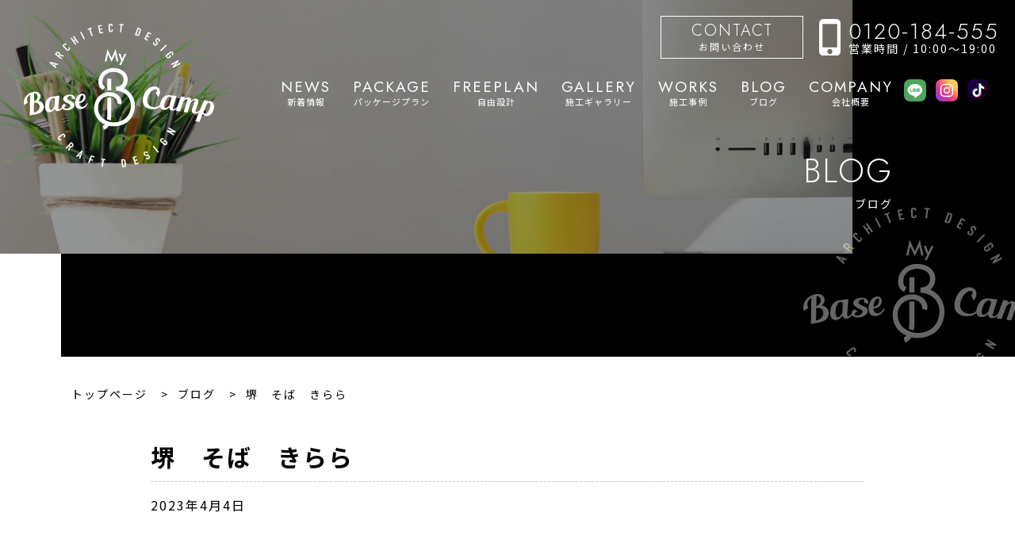

--- FILE ---
content_type: text/html; charset=UTF-8
request_url: https://www.mybasecamp.co.jp/blog/%E5%A0%BA%E3%80%80%E3%81%9D%E3%81%B0%E3%80%80%E3%81%8D%E3%82%89%E3%82%89/
body_size: 12297
content:
<!DOCTYPE html>
<html dir="ltr" lang="ja" prefix="og: https://ogp.me/ns#" class="no-js no-svg">
<head>
<meta charset="UTF-8">
<meta name="viewport" content="width=device-width, initial-scale=1">
<link rel="profile" href="http://gmpg.org/xfn/11">

<script>(function(html){html.className = html.className.replace(/\bno-js\b/,'js')})(document.documentElement);</script>
<title>堺 そば きらら - 僕のベースキャンプ</title>

		<!-- All in One SEO 4.6.6 - aioseo.com -->
		<meta name="description" content="先日～ 堺にある隠れ家的蕎麦屋さん キララへ 普通の住宅街の端にあります 店内 メニュー 鳥丼 天丼 そば お" />
		<meta name="robots" content="max-image-preview:large" />
		<link rel="canonical" href="https://www.mybasecamp.co.jp/blog/%e5%a0%ba%e3%80%80%e3%81%9d%e3%81%b0%e3%80%80%e3%81%8d%e3%82%89%e3%82%89/" />
		<meta name="generator" content="All in One SEO (AIOSEO) 4.6.6" />
		<meta property="og:locale" content="ja_JP" />
		<meta property="og:site_name" content="僕のベースキャンプ -" />
		<meta property="og:type" content="article" />
		<meta property="og:title" content="堺 そば きらら - 僕のベースキャンプ" />
		<meta property="og:description" content="先日～ 堺にある隠れ家的蕎麦屋さん キララへ 普通の住宅街の端にあります 店内 メニュー 鳥丼 天丼 そば お" />
		<meta property="og:url" content="https://www.mybasecamp.co.jp/blog/%e5%a0%ba%e3%80%80%e3%81%9d%e3%81%b0%e3%80%80%e3%81%8d%e3%82%89%e3%82%89/" />
		<meta property="article:published_time" content="2023-04-04T05:37:05+00:00" />
		<meta property="article:modified_time" content="2023-04-04T05:37:08+00:00" />
		<meta name="twitter:card" content="summary" />
		<meta name="twitter:title" content="堺 そば きらら - 僕のベースキャンプ" />
		<meta name="twitter:description" content="先日～ 堺にある隠れ家的蕎麦屋さん キララへ 普通の住宅街の端にあります 店内 メニュー 鳥丼 天丼 そば お" />
		<script type="application/ld+json" class="aioseo-schema">
			{"@context":"https:\/\/schema.org","@graph":[{"@type":"BreadcrumbList","@id":"https:\/\/www.mybasecamp.co.jp\/blog\/%e5%a0%ba%e3%80%80%e3%81%9d%e3%81%b0%e3%80%80%e3%81%8d%e3%82%89%e3%82%89\/#breadcrumblist","itemListElement":[{"@type":"ListItem","@id":"https:\/\/www.mybasecamp.co.jp\/#listItem","position":1,"name":"\u5bb6","item":"https:\/\/www.mybasecamp.co.jp\/","nextItem":"https:\/\/www.mybasecamp.co.jp\/blog\/%e5%a0%ba%e3%80%80%e3%81%9d%e3%81%b0%e3%80%80%e3%81%8d%e3%82%89%e3%82%89\/#listItem"},{"@type":"ListItem","@id":"https:\/\/www.mybasecamp.co.jp\/blog\/%e5%a0%ba%e3%80%80%e3%81%9d%e3%81%b0%e3%80%80%e3%81%8d%e3%82%89%e3%82%89\/#listItem","position":2,"name":"\u583a\u3000\u305d\u3070\u3000\u304d\u3089\u3089","previousItem":"https:\/\/www.mybasecamp.co.jp\/#listItem"}]},{"@type":"Organization","@id":"https:\/\/www.mybasecamp.co.jp\/#organization","name":"\u50d5\u306e\u30d9\u30fc\u30b9\u30ad\u30e3\u30f3\u30d7","url":"https:\/\/www.mybasecamp.co.jp\/"},{"@type":"WebPage","@id":"https:\/\/www.mybasecamp.co.jp\/blog\/%e5%a0%ba%e3%80%80%e3%81%9d%e3%81%b0%e3%80%80%e3%81%8d%e3%82%89%e3%82%89\/#webpage","url":"https:\/\/www.mybasecamp.co.jp\/blog\/%e5%a0%ba%e3%80%80%e3%81%9d%e3%81%b0%e3%80%80%e3%81%8d%e3%82%89%e3%82%89\/","name":"\u583a \u305d\u3070 \u304d\u3089\u3089 - \u50d5\u306e\u30d9\u30fc\u30b9\u30ad\u30e3\u30f3\u30d7","description":"\u5148\u65e5\uff5e \u583a\u306b\u3042\u308b\u96a0\u308c\u5bb6\u7684\u854e\u9ea6\u5c4b\u3055\u3093 \u30ad\u30e9\u30e9\u3078 \u666e\u901a\u306e\u4f4f\u5b85\u8857\u306e\u7aef\u306b\u3042\u308a\u307e\u3059 \u5e97\u5185 \u30e1\u30cb\u30e5\u30fc \u9ce5\u4e3c \u5929\u4e3c \u305d\u3070 \u304a","inLanguage":"ja","isPartOf":{"@id":"https:\/\/www.mybasecamp.co.jp\/#website"},"breadcrumb":{"@id":"https:\/\/www.mybasecamp.co.jp\/blog\/%e5%a0%ba%e3%80%80%e3%81%9d%e3%81%b0%e3%80%80%e3%81%8d%e3%82%89%e3%82%89\/#breadcrumblist"},"image":{"@type":"ImageObject","url":"https:\/\/www.mybasecamp.co.jp\/wp-content\/uploads\/2023\/04\/S__45727749.jpg","@id":"https:\/\/www.mybasecamp.co.jp\/blog\/%e5%a0%ba%e3%80%80%e3%81%9d%e3%81%b0%e3%80%80%e3%81%8d%e3%82%89%e3%82%89\/#mainImage","width":1109,"height":1479},"primaryImageOfPage":{"@id":"https:\/\/www.mybasecamp.co.jp\/blog\/%e5%a0%ba%e3%80%80%e3%81%9d%e3%81%b0%e3%80%80%e3%81%8d%e3%82%89%e3%82%89\/#mainImage"},"datePublished":"2023-04-04T14:37:05+09:00","dateModified":"2023-04-04T14:37:08+09:00"},{"@type":"WebSite","@id":"https:\/\/www.mybasecamp.co.jp\/#website","url":"https:\/\/www.mybasecamp.co.jp\/","name":"\u50d5\u306e\u30d9\u30fc\u30b9\u30ad\u30e3\u30f3\u30d7","inLanguage":"ja","publisher":{"@id":"https:\/\/www.mybasecamp.co.jp\/#organization"}}]}
		</script>
		<!-- All in One SEO -->

<link rel='dns-prefetch' href='//fonts.googleapis.com' />
<link href='https://fonts.gstatic.com' crossorigin rel='preconnect' />
<link rel="alternate" type="application/rss+xml" title="僕のベースキャンプ &raquo; フィード" href="https://www.mybasecamp.co.jp/feed/" />
<link rel="alternate" type="application/rss+xml" title="僕のベースキャンプ &raquo; コメントフィード" href="https://www.mybasecamp.co.jp/comments/feed/" />
<link rel="alternate" title="oEmbed (JSON)" type="application/json+oembed" href="https://www.mybasecamp.co.jp/wp-json/oembed/1.0/embed?url=https%3A%2F%2Fwww.mybasecamp.co.jp%2Fblog%2F%25e5%25a0%25ba%25e3%2580%2580%25e3%2581%259d%25e3%2581%25b0%25e3%2580%2580%25e3%2581%258d%25e3%2582%2589%25e3%2582%2589%2F" />
<link rel="alternate" title="oEmbed (XML)" type="text/xml+oembed" href="https://www.mybasecamp.co.jp/wp-json/oembed/1.0/embed?url=https%3A%2F%2Fwww.mybasecamp.co.jp%2Fblog%2F%25e5%25a0%25ba%25e3%2580%2580%25e3%2581%259d%25e3%2581%25b0%25e3%2580%2580%25e3%2581%258d%25e3%2582%2589%25e3%2582%2589%2F&#038;format=xml" />
<style id='wp-img-auto-sizes-contain-inline-css' type='text/css'>
img:is([sizes=auto i],[sizes^="auto," i]){contain-intrinsic-size:3000px 1500px}
/*# sourceURL=wp-img-auto-sizes-contain-inline-css */
</style>
<link rel='stylesheet' id='sbi_styles-css' href='https://www.mybasecamp.co.jp/wp-content/plugins/instagram-feed/css/sbi-styles.min.css?ver=6.4.3' type='text/css' media='all' />
<style id='wp-block-library-inline-css' type='text/css'>
:root{--wp-block-synced-color:#7a00df;--wp-block-synced-color--rgb:122,0,223;--wp-bound-block-color:var(--wp-block-synced-color);--wp-editor-canvas-background:#ddd;--wp-admin-theme-color:#007cba;--wp-admin-theme-color--rgb:0,124,186;--wp-admin-theme-color-darker-10:#006ba1;--wp-admin-theme-color-darker-10--rgb:0,107,160.5;--wp-admin-theme-color-darker-20:#005a87;--wp-admin-theme-color-darker-20--rgb:0,90,135;--wp-admin-border-width-focus:2px}@media (min-resolution:192dpi){:root{--wp-admin-border-width-focus:1.5px}}.wp-element-button{cursor:pointer}:root .has-very-light-gray-background-color{background-color:#eee}:root .has-very-dark-gray-background-color{background-color:#313131}:root .has-very-light-gray-color{color:#eee}:root .has-very-dark-gray-color{color:#313131}:root .has-vivid-green-cyan-to-vivid-cyan-blue-gradient-background{background:linear-gradient(135deg,#00d084,#0693e3)}:root .has-purple-crush-gradient-background{background:linear-gradient(135deg,#34e2e4,#4721fb 50%,#ab1dfe)}:root .has-hazy-dawn-gradient-background{background:linear-gradient(135deg,#faaca8,#dad0ec)}:root .has-subdued-olive-gradient-background{background:linear-gradient(135deg,#fafae1,#67a671)}:root .has-atomic-cream-gradient-background{background:linear-gradient(135deg,#fdd79a,#004a59)}:root .has-nightshade-gradient-background{background:linear-gradient(135deg,#330968,#31cdcf)}:root .has-midnight-gradient-background{background:linear-gradient(135deg,#020381,#2874fc)}:root{--wp--preset--font-size--normal:16px;--wp--preset--font-size--huge:42px}.has-regular-font-size{font-size:1em}.has-larger-font-size{font-size:2.625em}.has-normal-font-size{font-size:var(--wp--preset--font-size--normal)}.has-huge-font-size{font-size:var(--wp--preset--font-size--huge)}.has-text-align-center{text-align:center}.has-text-align-left{text-align:left}.has-text-align-right{text-align:right}.has-fit-text{white-space:nowrap!important}#end-resizable-editor-section{display:none}.aligncenter{clear:both}.items-justified-left{justify-content:flex-start}.items-justified-center{justify-content:center}.items-justified-right{justify-content:flex-end}.items-justified-space-between{justify-content:space-between}.screen-reader-text{border:0;clip-path:inset(50%);height:1px;margin:-1px;overflow:hidden;padding:0;position:absolute;width:1px;word-wrap:normal!important}.screen-reader-text:focus{background-color:#ddd;clip-path:none;color:#444;display:block;font-size:1em;height:auto;left:5px;line-height:normal;padding:15px 23px 14px;text-decoration:none;top:5px;width:auto;z-index:100000}html :where(.has-border-color){border-style:solid}html :where([style*=border-top-color]){border-top-style:solid}html :where([style*=border-right-color]){border-right-style:solid}html :where([style*=border-bottom-color]){border-bottom-style:solid}html :where([style*=border-left-color]){border-left-style:solid}html :where([style*=border-width]){border-style:solid}html :where([style*=border-top-width]){border-top-style:solid}html :where([style*=border-right-width]){border-right-style:solid}html :where([style*=border-bottom-width]){border-bottom-style:solid}html :where([style*=border-left-width]){border-left-style:solid}html :where(img[class*=wp-image-]){height:auto;max-width:100%}:where(figure){margin:0 0 1em}html :where(.is-position-sticky){--wp-admin--admin-bar--position-offset:var(--wp-admin--admin-bar--height,0px)}@media screen and (max-width:600px){html :where(.is-position-sticky){--wp-admin--admin-bar--position-offset:0px}}

/*# sourceURL=wp-block-library-inline-css */
</style><style id='global-styles-inline-css' type='text/css'>
:root{--wp--preset--aspect-ratio--square: 1;--wp--preset--aspect-ratio--4-3: 4/3;--wp--preset--aspect-ratio--3-4: 3/4;--wp--preset--aspect-ratio--3-2: 3/2;--wp--preset--aspect-ratio--2-3: 2/3;--wp--preset--aspect-ratio--16-9: 16/9;--wp--preset--aspect-ratio--9-16: 9/16;--wp--preset--color--black: #000000;--wp--preset--color--cyan-bluish-gray: #abb8c3;--wp--preset--color--white: #ffffff;--wp--preset--color--pale-pink: #f78da7;--wp--preset--color--vivid-red: #cf2e2e;--wp--preset--color--luminous-vivid-orange: #ff6900;--wp--preset--color--luminous-vivid-amber: #fcb900;--wp--preset--color--light-green-cyan: #7bdcb5;--wp--preset--color--vivid-green-cyan: #00d084;--wp--preset--color--pale-cyan-blue: #8ed1fc;--wp--preset--color--vivid-cyan-blue: #0693e3;--wp--preset--color--vivid-purple: #9b51e0;--wp--preset--gradient--vivid-cyan-blue-to-vivid-purple: linear-gradient(135deg,rgb(6,147,227) 0%,rgb(155,81,224) 100%);--wp--preset--gradient--light-green-cyan-to-vivid-green-cyan: linear-gradient(135deg,rgb(122,220,180) 0%,rgb(0,208,130) 100%);--wp--preset--gradient--luminous-vivid-amber-to-luminous-vivid-orange: linear-gradient(135deg,rgb(252,185,0) 0%,rgb(255,105,0) 100%);--wp--preset--gradient--luminous-vivid-orange-to-vivid-red: linear-gradient(135deg,rgb(255,105,0) 0%,rgb(207,46,46) 100%);--wp--preset--gradient--very-light-gray-to-cyan-bluish-gray: linear-gradient(135deg,rgb(238,238,238) 0%,rgb(169,184,195) 100%);--wp--preset--gradient--cool-to-warm-spectrum: linear-gradient(135deg,rgb(74,234,220) 0%,rgb(151,120,209) 20%,rgb(207,42,186) 40%,rgb(238,44,130) 60%,rgb(251,105,98) 80%,rgb(254,248,76) 100%);--wp--preset--gradient--blush-light-purple: linear-gradient(135deg,rgb(255,206,236) 0%,rgb(152,150,240) 100%);--wp--preset--gradient--blush-bordeaux: linear-gradient(135deg,rgb(254,205,165) 0%,rgb(254,45,45) 50%,rgb(107,0,62) 100%);--wp--preset--gradient--luminous-dusk: linear-gradient(135deg,rgb(255,203,112) 0%,rgb(199,81,192) 50%,rgb(65,88,208) 100%);--wp--preset--gradient--pale-ocean: linear-gradient(135deg,rgb(255,245,203) 0%,rgb(182,227,212) 50%,rgb(51,167,181) 100%);--wp--preset--gradient--electric-grass: linear-gradient(135deg,rgb(202,248,128) 0%,rgb(113,206,126) 100%);--wp--preset--gradient--midnight: linear-gradient(135deg,rgb(2,3,129) 0%,rgb(40,116,252) 100%);--wp--preset--font-size--small: 13px;--wp--preset--font-size--medium: 20px;--wp--preset--font-size--large: 36px;--wp--preset--font-size--x-large: 42px;--wp--preset--spacing--20: 0.44rem;--wp--preset--spacing--30: 0.67rem;--wp--preset--spacing--40: 1rem;--wp--preset--spacing--50: 1.5rem;--wp--preset--spacing--60: 2.25rem;--wp--preset--spacing--70: 3.38rem;--wp--preset--spacing--80: 5.06rem;--wp--preset--shadow--natural: 6px 6px 9px rgba(0, 0, 0, 0.2);--wp--preset--shadow--deep: 12px 12px 50px rgba(0, 0, 0, 0.4);--wp--preset--shadow--sharp: 6px 6px 0px rgba(0, 0, 0, 0.2);--wp--preset--shadow--outlined: 6px 6px 0px -3px rgb(255, 255, 255), 6px 6px rgb(0, 0, 0);--wp--preset--shadow--crisp: 6px 6px 0px rgb(0, 0, 0);}:where(.is-layout-flex){gap: 0.5em;}:where(.is-layout-grid){gap: 0.5em;}body .is-layout-flex{display: flex;}.is-layout-flex{flex-wrap: wrap;align-items: center;}.is-layout-flex > :is(*, div){margin: 0;}body .is-layout-grid{display: grid;}.is-layout-grid > :is(*, div){margin: 0;}:where(.wp-block-columns.is-layout-flex){gap: 2em;}:where(.wp-block-columns.is-layout-grid){gap: 2em;}:where(.wp-block-post-template.is-layout-flex){gap: 1.25em;}:where(.wp-block-post-template.is-layout-grid){gap: 1.25em;}.has-black-color{color: var(--wp--preset--color--black) !important;}.has-cyan-bluish-gray-color{color: var(--wp--preset--color--cyan-bluish-gray) !important;}.has-white-color{color: var(--wp--preset--color--white) !important;}.has-pale-pink-color{color: var(--wp--preset--color--pale-pink) !important;}.has-vivid-red-color{color: var(--wp--preset--color--vivid-red) !important;}.has-luminous-vivid-orange-color{color: var(--wp--preset--color--luminous-vivid-orange) !important;}.has-luminous-vivid-amber-color{color: var(--wp--preset--color--luminous-vivid-amber) !important;}.has-light-green-cyan-color{color: var(--wp--preset--color--light-green-cyan) !important;}.has-vivid-green-cyan-color{color: var(--wp--preset--color--vivid-green-cyan) !important;}.has-pale-cyan-blue-color{color: var(--wp--preset--color--pale-cyan-blue) !important;}.has-vivid-cyan-blue-color{color: var(--wp--preset--color--vivid-cyan-blue) !important;}.has-vivid-purple-color{color: var(--wp--preset--color--vivid-purple) !important;}.has-black-background-color{background-color: var(--wp--preset--color--black) !important;}.has-cyan-bluish-gray-background-color{background-color: var(--wp--preset--color--cyan-bluish-gray) !important;}.has-white-background-color{background-color: var(--wp--preset--color--white) !important;}.has-pale-pink-background-color{background-color: var(--wp--preset--color--pale-pink) !important;}.has-vivid-red-background-color{background-color: var(--wp--preset--color--vivid-red) !important;}.has-luminous-vivid-orange-background-color{background-color: var(--wp--preset--color--luminous-vivid-orange) !important;}.has-luminous-vivid-amber-background-color{background-color: var(--wp--preset--color--luminous-vivid-amber) !important;}.has-light-green-cyan-background-color{background-color: var(--wp--preset--color--light-green-cyan) !important;}.has-vivid-green-cyan-background-color{background-color: var(--wp--preset--color--vivid-green-cyan) !important;}.has-pale-cyan-blue-background-color{background-color: var(--wp--preset--color--pale-cyan-blue) !important;}.has-vivid-cyan-blue-background-color{background-color: var(--wp--preset--color--vivid-cyan-blue) !important;}.has-vivid-purple-background-color{background-color: var(--wp--preset--color--vivid-purple) !important;}.has-black-border-color{border-color: var(--wp--preset--color--black) !important;}.has-cyan-bluish-gray-border-color{border-color: var(--wp--preset--color--cyan-bluish-gray) !important;}.has-white-border-color{border-color: var(--wp--preset--color--white) !important;}.has-pale-pink-border-color{border-color: var(--wp--preset--color--pale-pink) !important;}.has-vivid-red-border-color{border-color: var(--wp--preset--color--vivid-red) !important;}.has-luminous-vivid-orange-border-color{border-color: var(--wp--preset--color--luminous-vivid-orange) !important;}.has-luminous-vivid-amber-border-color{border-color: var(--wp--preset--color--luminous-vivid-amber) !important;}.has-light-green-cyan-border-color{border-color: var(--wp--preset--color--light-green-cyan) !important;}.has-vivid-green-cyan-border-color{border-color: var(--wp--preset--color--vivid-green-cyan) !important;}.has-pale-cyan-blue-border-color{border-color: var(--wp--preset--color--pale-cyan-blue) !important;}.has-vivid-cyan-blue-border-color{border-color: var(--wp--preset--color--vivid-cyan-blue) !important;}.has-vivid-purple-border-color{border-color: var(--wp--preset--color--vivid-purple) !important;}.has-vivid-cyan-blue-to-vivid-purple-gradient-background{background: var(--wp--preset--gradient--vivid-cyan-blue-to-vivid-purple) !important;}.has-light-green-cyan-to-vivid-green-cyan-gradient-background{background: var(--wp--preset--gradient--light-green-cyan-to-vivid-green-cyan) !important;}.has-luminous-vivid-amber-to-luminous-vivid-orange-gradient-background{background: var(--wp--preset--gradient--luminous-vivid-amber-to-luminous-vivid-orange) !important;}.has-luminous-vivid-orange-to-vivid-red-gradient-background{background: var(--wp--preset--gradient--luminous-vivid-orange-to-vivid-red) !important;}.has-very-light-gray-to-cyan-bluish-gray-gradient-background{background: var(--wp--preset--gradient--very-light-gray-to-cyan-bluish-gray) !important;}.has-cool-to-warm-spectrum-gradient-background{background: var(--wp--preset--gradient--cool-to-warm-spectrum) !important;}.has-blush-light-purple-gradient-background{background: var(--wp--preset--gradient--blush-light-purple) !important;}.has-blush-bordeaux-gradient-background{background: var(--wp--preset--gradient--blush-bordeaux) !important;}.has-luminous-dusk-gradient-background{background: var(--wp--preset--gradient--luminous-dusk) !important;}.has-pale-ocean-gradient-background{background: var(--wp--preset--gradient--pale-ocean) !important;}.has-electric-grass-gradient-background{background: var(--wp--preset--gradient--electric-grass) !important;}.has-midnight-gradient-background{background: var(--wp--preset--gradient--midnight) !important;}.has-small-font-size{font-size: var(--wp--preset--font-size--small) !important;}.has-medium-font-size{font-size: var(--wp--preset--font-size--medium) !important;}.has-large-font-size{font-size: var(--wp--preset--font-size--large) !important;}.has-x-large-font-size{font-size: var(--wp--preset--font-size--x-large) !important;}
/*# sourceURL=global-styles-inline-css */
</style>

<style id='classic-theme-styles-inline-css' type='text/css'>
/*! This file is auto-generated */
.wp-block-button__link{color:#fff;background-color:#32373c;border-radius:9999px;box-shadow:none;text-decoration:none;padding:calc(.667em + 2px) calc(1.333em + 2px);font-size:1.125em}.wp-block-file__button{background:#32373c;color:#fff;text-decoration:none}
/*# sourceURL=/wp-includes/css/classic-themes.min.css */
</style>
<link rel='stylesheet' id='venobox-css-css' href='https://www.mybasecamp.co.jp/wp-content/plugins/venobox-lightbox/css/venobox.min.css?ver=1.9.3' type='text/css' media='all' />
<link rel='stylesheet' id='twentyseventeen-fonts-css' href='https://fonts.googleapis.com/css?family=Libre+Franklin%3A300%2C300i%2C400%2C400i%2C600%2C600i%2C800%2C800i&#038;subset=latin%2Clatin-ext' type='text/css' media='all' />
<link rel='stylesheet' id='twentyseventeen-style-css' href='https://www.mybasecamp.co.jp/wp-content/themes/basecamp/style.css?ver=6.9' type='text/css' media='all' />
<link rel='stylesheet' id='twentyseventeen-block-style-css' href='https://www.mybasecamp.co.jp/wp-content/themes/basecamp/assets/css/blocks.css?ver=1.1' type='text/css' media='all' />
<script type="text/javascript" src="https://www.mybasecamp.co.jp/wp-includes/js/jquery/jquery.min.js?ver=3.7.1" id="jquery-core-js"></script>
<script type="text/javascript" src="https://www.mybasecamp.co.jp/wp-includes/js/jquery/jquery-migrate.min.js?ver=3.4.1" id="jquery-migrate-js"></script>
<link rel="https://api.w.org/" href="https://www.mybasecamp.co.jp/wp-json/" /><link rel="alternate" title="JSON" type="application/json" href="https://www.mybasecamp.co.jp/wp-json/wp/v2/blog/3002" /><link rel="EditURI" type="application/rsd+xml" title="RSD" href="https://www.mybasecamp.co.jp/xmlrpc.php?rsd" />
<meta name="generator" content="WordPress 6.9" />
<link rel='shortlink' href='https://www.mybasecamp.co.jp/?p=3002' />
    
    <script>
  (function(d) {
    var config = {
      kitId: 'aco7cye',
      scriptTimeout: 3000,
      async: true
    },
    h=d.documentElement,t=setTimeout(function(){h.className=h.className.replace(/\bwf-loading\b/g,"")+" wf-inactive";},config.scriptTimeout),tk=d.createElement("script"),f=false,s=d.getElementsByTagName("script")[0],a;h.className+=" wf-loading";tk.src='https://use.typekit.net/'+config.kitId+'.js';tk.async=true;tk.onload=tk.onreadystatechange=function(){a=this.readyState;if(f||a&&a!="complete"&&a!="loaded")return;f=true;clearTimeout(t);try{Typekit.load(config)}catch(e){}};s.parentNode.insertBefore(tk,s)
  })(document);
</script>
    
    <link rel="stylesheet" href="https://www.mybasecamp.co.jp/wp-content/themes/basecamp/css/normalize.css">
	<link rel="stylesheet" href="https://www.mybasecamp.co.jp/wp-content/themes/basecamp/css/common.css">
	<link rel="stylesheet" href="https://www.mybasecamp.co.jp/wp-content/themes/basecamp/css/style.css?20240706">
    <link rel="stylesheet" href="https://www.mybasecamp.co.jp/wp-content/themes/basecamp/css/contents.css">
    <link rel="stylesheet" href="https://www.mybasecamp.co.jp/wp-content/themes/basecamp/css/contents_under.css">

	<link href="https://fonts.googleapis.com/icon?family=Material+Icons" rel="stylesheet">
    <link rel="preconnect" href="https://fonts.googleapis.com">
    <link rel="preconnect" href="https://fonts.gstatic.com" crossorigin>
    <link href="https://fonts.googleapis.com/css2?family=Jost:wght@300;400&family=Noto+Sans+JP:wght@400;500;700&display=swap" rel="stylesheet">
	<link rel="stylesheet" type="text/css" href="https://www.mybasecamp.co.jp/wp-content/themes/basecamp/css/animate.css">
    
    <link rel="SHORTCUT ICON" href="https://www.mybasecamp.co.jp/wp-content/themes/basecamp/img/common/favicon.ico" />
    
    
        
<script src="https://ajax.googleapis.com/ajax/libs/jquery/3.3.1/jquery.min.js"></script>


<!--for Scroll fix header -->
<script>
//scroll fix header
$(function () {
	"use strict";
	var flag = "view";

  $(window).on("scroll", function () { 
    
    if ($(this).scrollTop() > 100) {
      if (flag === "view") {
        $(".fix-header").stop().css({opacity: '1.0'}).animate({
          top: 0
        }, 500);

        flag = "hide";
      }
    } else {
      if (flag === "hide") {
        $(".fix-header").stop().animate({top:"-66px",opacity: 0}, 500);
        flag = "view";
      }
    }
  });
});
</script>
    
         
    
    <link rel="stylesheet" type="text/css" href="https://cdn.jsdelivr.net/npm/slick-carousel@1.8.1/slick/slick-theme.css">
    <link rel="stylesheet" type="text/css" href="https://cdn.jsdelivr.net/npm/slick-carousel@1.8.1/slick/slick.css">
    <script type="text/javascript" src="https://cdnjs.cloudflare.com/ajax/libs/jquery/1.11.3/jquery.min.js"></script>
    <script type="text/javascript" src="https://cdn.jsdelivr.net/npm/slick-carousel@1.8.1/slick/slick.min.js"></script>
    
   
    
</head>

<body class="wp-singular blog-template-default single single-blog postid-3002 wp-embed-responsive wp-theme-basecamp has-header-image has-sidebar colors-light">
	<div id="wrapper">

      

		<!-- Start Header Area******************** -->
		<header class="default-header fix-header">


			<!--hamburgermenu  ハンバーガー　jsあり********************-->
			<!--      クリックされていないときのボタン********************-->
			<div class="toggle sp">
				<span></span>
				<span></span>
				<span></span>
			</div>

			<!--      クリックされていないときのグローバルメニュー********************-->
			<nav class="global_nav sp">
				<ul>
					<li><a href="https://www.mybasecamp.co.jp/news"><span>NEWS</span>新着情報</a></li>
                        <li style="display:none;"><a href="https://www.mybasecamp.co.jp/concept"><span>CONCEPT</span>私達の家づくり</a></li>
                        <li><a href="https://www.mybasecamp.co.jp/package"><span>PACKAGE</span>パッケージプラン</a></li>
                        <li><a href="https://www.mybasecamp.co.jp/freeplan"><span>FREEPLAN</span>自由設計</a></li>
                        <li><a href="https://www.mybasecamp.co.jp/gallery"><span>GALLERY</span>施工ギャラリー</a></li>
                        <li><a href="https://www.mybasecamp.co.jp/works"><span>WORKS</span>施工事例</a></li>
                        <li><a href="https://www.mybasecamp.co.jp/blog"><span>BLOG</span>ブログ</a></li>
                        <li><a href="https://www.mybasecamp.co.jp/company"><span>COMPANY</span>会社概要</a></li>
                    <li>
                    <ul class="sns">
                        
                                                                        <li><a href="https://lin.ee/wX85kg1e" target="_blank"><img src="https://www.mybasecamp.co.jp/wp-content/themes/basecamp/img/common/ico_line.svg" alt="僕のベースキャンプ公式LINEアカウント"></a></li>
                                                                        <li><a href="https://www.instagram.com/basecamp_craftman/" target="_blank"><img src="https://www.mybasecamp.co.jp/wp-content/themes/basecamp/img/common/ico_instagram.svg" alt="僕のベースキャンプ公式Instagram"></a></li>
                                                                                                                        <li><a href="https://www.tiktok.com/@mybasecamp" target="_blank"><img src="https://www.mybasecamp.co.jp/wp-content/themes/basecamp/img/common/ico_tiktok.svg" alt="僕のベースキャンプ公式TikTok"></a></li>
                                                                        
                     </ul>
                    </li>
 
				</ul>
                
                
			</nav>
			<!--hamburgermenu ハンバーガー******************** -->


			<div class="nav_follow">
                
                <div>
					<a href="https://www.mybasecamp.co.jp/" class="logo"><img src="https://www.mybasecamp.co.jp/wp-content/themes/basecamp/img/common/logo_main_w.svg" alt="僕のベースキャンプ"></a>
                
				<nav class="global-nav">
                    
                     

					<ul class="global-nav__list">
                       <li><a href="https://www.mybasecamp.co.jp/news"><span>NEWS</span>新着情報</a></li>
                        <li style="display:none;"><a href="https://www.mybasecamp.co.jp/concept"><span>CONCEPT</span>私達の家づくり</a></li>
                        <li><a href="https://www.mybasecamp.co.jp/package"><span>PACKAGE</span>パッケージプラン</a></li>
                        <li><a href="https://www.mybasecamp.co.jp/freeplan"><span>FREEPLAN</span>自由設計</a></li>
                        <li><a href="https://www.mybasecamp.co.jp/gallery"><span>GALLERY</span>施工ギャラリー</a></li>
                        <li><a href="https://www.mybasecamp.co.jp/works"><span>WORKS</span>施工事例</a></li>
                        <li><a href="https://www.mybasecamp.co.jp/blog"><span>BLOG</span>ブログ</a></li>
                        <li><a href="https://www.mybasecamp.co.jp/company"><span>COMPANY</span>会社概要</a></li>
					</ul>
				</nav>
                
                    <p class="btn_contact">
                    <a href="https://www.mybasecamp.co.jp/contact/" >お問い合わせ<span>CONTACT</span></a>
                    </p>
                    
                </div>
                
			</div>
			<div id="js-trigger"></div>




		</header>
		<!-- End Header Area******************** -->

		<main class="contents">

<div class="mainvisual under">
    
    
    
<div class="head-nav">

					<a href="https://www.mybasecamp.co.jp/" class="logo"><img src="https://www.mybasecamp.co.jp/wp-content/themes/basecamp/img/common/logo_w.svg" alt="僕のベースキャンプ"></a>
        
                    <div class="sub-nav">
                        <p class="btn_contact">
                        <a href="https://www.mybasecamp.co.jp/contact/"><span>CONTACT</span>お問い合わせ</a>
                        </p>
                    <div class="tel">
                        <img src="https://www.mybasecamp.co.jp/wp-content/themes/basecamp/img/common/ico_phone.svg">
                        <p>
                            <span>0120-184-555</span>
                            <span>営業時間 / 10:00〜19:00</span>
                        </p>
                    </div>
                    </div>
        
        <nav class="global-nav">
               <ul class="global-nav__list">
                        <li><a href="https://www.mybasecamp.co.jp/news"><span>NEWS</span>新着情報</a></li>
                        <li style="display:none;"><a href="https://www.mybasecamp.co.jp/concept"><span>CONCEPT</span>私達の家づくり</a></li>
                        <li><a href="https://www.mybasecamp.co.jp/package"><span>PACKAGE</span>パッケージプラン</a></li>
                        <li><a href="https://www.mybasecamp.co.jp/freeplan"><span>FREEPLAN</span>自由設計</a></li>
                        <li><a href="https://www.mybasecamp.co.jp/gallery"><span>GALLERY</span>施工ギャラリー</a></li>
                        <li><a href="https://www.mybasecamp.co.jp/works"><span>WORKS</span>施工事例</a></li>
                        <li><a href="https://www.mybasecamp.co.jp/blog"><span>BLOG</span>ブログ</a></li>
                        <li><a href="https://www.mybasecamp.co.jp/company"><span>COMPANY</span>会社概要</a></li>
					</ul>
            
            
            <ul class="sns">
                                                 
                                                <li><a href="https://lin.ee/wX85kg1e" target="_blank"><img src="https://www.mybasecamp.co.jp/wp-content/themes/basecamp/img/common/ico_line.svg" alt="僕のベースキャンプ公式LINEアカウント"></a></li>
                                   
                                                <li><a href="https://www.instagram.com/basecamp_craftman/" target="_blank"><img src="https://www.mybasecamp.co.jp/wp-content/themes/basecamp/img/common/ico_instagram.svg" alt="僕のベースキャンプ公式Instagram"></a></li>
                                                                                                                        <li><a href="https://www.tiktok.com/@mybasecamp" target="_blank"><img src="https://www.mybasecamp.co.jp/wp-content/themes/basecamp/img/common/ico_tiktok.svg" alt="僕のベースキャンプ公式TikTok"></a></li>
                                                                        
                     </ul>
		</nav>
        
        
    
    </div>    
    <div class="header">
        <p>BLOG</p>
        <p class="title">ブログ</p>
    </div>
    
    <img src="https://www.mybasecamp.co.jp/wp-content/themes/basecamp/img/header/header_blog.jpg" class="headimage">
    
    <p class="bg_logo">
        <img src="https://www.mybasecamp.co.jp/wp-content/themes/basecamp/img/common/logo_w.svg">
    </p>
</div>

<div class="breadcrumb" typeof="BreadcrumbList" vocab="https://schema.org/">
    <!-- Breadcrumb NavXT 7.3.1 -->
<span property="itemListElement" typeof="ListItem"><a property="item" typeof="WebPage" title="Go to 僕のベースキャンプ." href="https://www.mybasecamp.co.jp" class="home" ><span property="name">トップページ</span></a><meta property="position" content="1"></span> &gt; <span property="itemListElement" typeof="ListItem"><a property="item" typeof="WebPage" title="ブログへ移動する" href="https://www.mybasecamp.co.jp/blog/" class="archive post-blog-archive" ><span property="name">ブログ</span></a><meta property="position" content="2"></span> &gt; <span property="itemListElement" typeof="ListItem"><span property="name" class="post post-blog current-item">堺　そば　きらら</span><meta property="url" content="https://www.mybasecamp.co.jp/blog/%e5%a0%ba%e3%80%80%e3%81%9d%e3%81%b0%e3%80%80%e3%81%8d%e3%82%89%e3%82%89/"><meta property="position" content="3"></span></div>

<div class="inner undercontents">
    
     <div class="maincol post">
    

         <h1 class="cont_titile">堺　そば　きらら</h1>
    
        <div class="post_meta">
                    <span class="post_time">
                     <i class="icon icon-clock" title="Last update: 2023年4月4日"></i> 2023年4月4日                    </span>
                
                </div>
    

    
    
			    

			<h1>先日～</h1>
<h1>堺にある隠れ家的蕎麦屋さん</h1>
<h1>キララへ</h1>
<p><img fetchpriority="high" decoding="async" class="alignnone size-medium wp-image-8980" src="https://www.sakaizumi-fudousan.com/contents/wp-content/uploads/2023/04/S__45727749-225x300.jpg" alt="" width="225" height="300" /></p>
<h1>普通の住宅街の端にあります</h1>
<p><img decoding="async" class="alignnone size-medium wp-image-8981" src="https://www.sakaizumi-fudousan.com/contents/wp-content/uploads/2023/04/S__45727751-225x300.jpg" alt="" width="225" height="300" /></p>
<p><img decoding="async" class="alignnone size-medium wp-image-8982" src="https://www.sakaizumi-fudousan.com/contents/wp-content/uploads/2023/04/S__45727752-225x300.jpg" alt="" width="225" height="300" /></p>
<h1>店内</h1>
<p><img loading="lazy" decoding="async" class="alignnone size-medium wp-image-8995" src="https://www.sakaizumi-fudousan.com/contents/wp-content/uploads/2023/04/S__45727766-300x225.jpg" alt="" width="300" height="225" /></p>
<h1>メニュー</h1>
<p><img loading="lazy" decoding="async" class="alignnone size-medium wp-image-8994" src="https://www.sakaizumi-fudousan.com/contents/wp-content/uploads/2023/04/S__45727765-300x225.jpg" alt="" width="300" height="225" /></p>
<p><img loading="lazy" decoding="async" class="alignnone size-medium wp-image-8993" src="https://www.sakaizumi-fudousan.com/contents/wp-content/uploads/2023/04/S__45727764-300x225.jpg" alt="" width="300" height="225" /></p>
<p><img loading="lazy" decoding="async" class="alignnone size-medium wp-image-8992" src="https://www.sakaizumi-fudousan.com/contents/wp-content/uploads/2023/04/S__45727763-300x225.jpg" alt="" width="300" height="225" /></p>
<p><img loading="lazy" decoding="async" class="alignnone size-medium wp-image-8991" src="https://www.sakaizumi-fudousan.com/contents/wp-content/uploads/2023/04/S__45727762-300x225.jpg" alt="" width="300" height="225" /></p>
<p><img loading="lazy" decoding="async" class="alignnone size-medium wp-image-8990" src="https://www.sakaizumi-fudousan.com/contents/wp-content/uploads/2023/04/S__45727760-300x225.jpg" alt="" width="300" height="225" /></p>
<h1>鳥丼</h1>
<p><img loading="lazy" decoding="async" class="alignnone size-medium wp-image-8988" src="https://www.sakaizumi-fudousan.com/contents/wp-content/uploads/2023/04/S__45727758-300x225.jpg" alt="" width="300" height="225" /></p>
<h1>天丼</h1>
<p><img loading="lazy" decoding="async" class="alignnone size-medium wp-image-8987" src="https://www.sakaizumi-fudousan.com/contents/wp-content/uploads/2023/04/S__45727757-300x225.jpg" alt="" width="300" height="225" /></p>
<h1>そば</h1>
<p><img loading="lazy" decoding="async" class="alignnone size-medium wp-image-8986" src="https://www.sakaizumi-fudousan.com/contents/wp-content/uploads/2023/04/S__45727756-300x225.jpg" alt="" width="300" height="225" /></p>
<p><img loading="lazy" decoding="async" class="alignnone size-medium wp-image-8985" src="https://www.sakaizumi-fudousan.com/contents/wp-content/uploads/2023/04/S__45727755-225x300.jpg" alt="" width="225" height="300" /></p>
<h1>おすすめです♡</h1>
<h1>キララ</h1>
<h1><a href="https://loco.yahoo.co.jp/place/g-ARgAGJJnxXM/?utm_source=dd_spot&amp;lsbe=1&amp;sc_e=sydd_spt_s_p_ttl">https://loco.yahoo.co.jp/place/g-ARgAGJJnxXM/?utm_source=dd_spot&amp;lsbe=1&amp;sc_e=sydd_spt_s_p_ttl</a></h1>
<h1><a href="https://loco.yahoo.co.jp/place/g-GtU8fMB9zDo/?utm_source=dd_spot&amp;lsbe=1&amp;sc_e=sydd_spt_s_p_ttl">ガレージハウス動画の一部です～</a></h1>
<p><iframe loading="lazy" src="//www.youtube.com/embed/VXfzC-eqygw" width="560" height="314" allowfullscreen="allowfullscreen" data-mce-fragment="1"></iframe></p>
<p>&nbsp;</p>
<p>&nbsp;</p>
<h1><a href="https://loco.yahoo.co.jp/place/g-GtU8fMB9zDo/?utm_source=dd_spot&amp;lsbe=1&amp;sc_e=sydd_spt_s_p_ttl">僕のベースキャンプ株式会社</a></h1>
<h1><a href="https://loco.yahoo.co.jp/place/g-GtU8fMB9zDo/?utm_source=dd_spot&amp;lsbe=1&amp;sc_e=sydd_spt_s_p_ttl">〒599-8251　堺市中区平井696地15</a></h1>
<h1><a href="https://loco.yahoo.co.jp/place/g-GtU8fMB9zDo/?utm_source=dd_spot&amp;lsbe=1&amp;sc_e=sydd_spt_s_p_ttl">TEL:072-270-1500　FAX:072-270-1501</a></h1>
<h1><a href="https://loco.yahoo.co.jp/place/g-GtU8fMB9zDo/?utm_source=dd_spot&amp;lsbe=1&amp;sc_e=sydd_spt_s_p_ttl">FREE:0120-184-555</a></h1>
<h1><a href="https://loco.yahoo.co.jp/place/g-GtU8fMB9zDo/?utm_source=dd_spot&amp;lsbe=1&amp;sc_e=sydd_spt_s_p_ttl"><span style="color: #ff0000;">HP</span></a></h1>
<h1><a href="https://loco.yahoo.co.jp/place/g-GtU8fMB9zDo/?utm_source=dd_spot&amp;lsbe=1&amp;sc_e=sydd_spt_s_p_ttl"><span style="color: #ff0000;">　堺市と和泉市の不動産を探す｜【堺いずみ不動産.com】 (sakaizumi-fudousan.com)</span></a></h1>
    
        
    
         
    
         
         

         
         
        

    
</div><!-- /maincol -->
    



</div>


</main>


    <footer>
        
        <div class="inner">
        
            <div class="left">
            
                <div class="company">
                <a href="https://www.mybasecamp.co.jp/" class="logo"><img src="https://www.mybasecamp.co.jp/wp-content/themes/basecamp/img/common/logo_w.svg" alt="僕のベースキャンプ"></a>

                <h3>僕のベースキャンプ株式会社</h3>
                <p>〒599-8251<br>大阪府堺市中区平井696番地15</p>
                
                <p class="btn01"><a href="https://goo.gl/maps/SjNivHR6odd9VJLS9" target="_blank">GoogleMap<span class="material-icons">chevron_right</span></a></p>
                </div>
                
                
                <div class="contact">
                    <h3>お問い合わせ・ご相談</h3>
                    <p class="tel">0120-184-555</p>
                    <p>営業時間 / 10:00〜19:00</p>
                    <p>FAX.072-270-1501</p>
                    <p class="btn01"><a href="https://www.mybasecamp.co.jp/contact/">お問い合わせ<span class="material-icons">chevron_right</span></a></p>
                </div>
            </div>
            
            
            <div class="right">
            
                <div class="estate">
                    <h3>僕のベースキャンプの家</h3>
                        <ul>
                            <li><a href="https://www.mybasecamp.co.jp/package">パッケージプラン</a>

                                <ul>
                                        
                            <li><a href="https://www.mybasecamp.co.jp/package/brooklyn-studio/">ブルックリンスタジオ</a></li>

                            
                            <li><a href="https://www.mybasecamp.co.jp/package/portland-neighbors/">ポートランドネイバーズ</a></li>

                            
                            <li><a href="https://www.mybasecamp.co.jp/package/british-trad/">ブリティッシュトラッド</a></li>

                            
                            <li><a href="https://www.mybasecamp.co.jp/package/newyork-soho/">ニューヨークソーホー</a></li>

                            
                            <li><a href="https://www.mybasecamp.co.jp/package/french-villa/">フレンチヴィラ</a></li>

                            
                            <li><a href="https://www.mybasecamp.co.jp/package/california-swell/">カリフォルニア スウェル</a></li>

                            
                            <li><a href="https://www.mybasecamp.co.jp/package/nordic-modern/">ノルディックモダン</a></li>

                            
                            <li><a href="https://www.mybasecamp.co.jp/package/japanese-modern/">ジャパニーズモダン</a></li>

                            

                                </ul>
                            </li>

                            <li><a href="https://www.mybasecamp.co.jp/freeplan">自由設計</a></li>
                            <li><a href="https://www.mybasecamp.co.jp/material">マテリアルカタログ</a></li>
                        </ul>
                </div>
                
                <div class="company">
                    <h3>コンテンツ</h3>
                        <ul>
                            <li style="display:none;"><a href="https://www.mybasecamp.co.jp/concept">私達の家づくり</a></li>
                            <li><a href="https://www.mybasecamp.co.jp/gallery">施工ギャラリー</a></li>
                            <li><a href="https://www.mybasecamp.co.jp/works">施工事例</a></li>
                        <li><a href="https://www.mybasecamp.co.jp/blog">ブログ</a></li>
                        </ul>
                    
                    <h3>会社案内</h3>
                        <ul>
                            <li><a href="https://www.mybasecamp.co.jp/company">会社概要</a></li>
                            <li><a href="https://www.mybasecamp.co.jp/news">新着情報</a></li>
                            <li><a href="https://www.mybasecamp.co.jp/privacy">プライバシーポリシー</a></li>
                        <li><a href="https://www.mybasecamp.co.jp/sitemap">サイトマップ</a></li>
                        </ul>
                    
                    <div class="sns">
                        
                                                
                                                <p><a href="https://lin.ee/wX85kg1e" target="_blank"><img src="https://www.mybasecamp.co.jp/wp-content/themes/basecamp/img/common/ico_line.svg" alt="僕のベースキャンプ公式LINEアカウント"></a></p>
                                                                        <p><a href="https://www.instagram.com/basecamp_craftman/" target="_blank"><img src="https://www.mybasecamp.co.jp/wp-content/themes/basecamp/img/common/ico_instagram.svg" alt="僕のベースキャンプ公式Instagram"></a></p>
                                                                                                                        <p><a href="https://www.tiktok.com/@mybasecamp" target="_blank"><img src="https://www.mybasecamp.co.jp/wp-content/themes/basecamp/img/common/ico_tiktok.svg" alt="僕のベースキャンプ公式TikTok"></a></p>
                                                                        
                     </div>
                </div>
                
                
                
            </div>
            
            
        </div>
        

            
			<small>(C)My Base Camp All righits reserved.</small>
		</footer>

<div class="foot_navi">
    
    <p class="btn_phone">
        
        <a href="tel:0120-184-555"><span class="material-icons">phone</span>お電話</a>
    </p>
    
                    <p class="btn_contact">
                    <a href="https://www.mybasecamp.co.jp/contact/" ><span class="material-icons">message</span>お問い合わせ</a>
                    </p>
                    
                    <p class="btn_catalog">
                    <a href="https://www.mybasecamp.co.jp/contact/" ><span class="material-icons">date_range</span>来店予約</a>
                    </p>
    
                    <p class="btn_line">
                    <a href="https://lin.ee/wX85kg1e" target="_blank"><img src="https://www.mybasecamp.co.jp/wp-content/themes/basecamp/img/common/ico_line_sp.svg" alt="">LINEお問合せ</a>
                    </p>
    
    <p class="btn_totop"><a id="page_top"><span class="material-icons">expand_less</span></a></p>
    
    
    
    
</div>


	</div>
	<!--id="wrapper"-->
	<script type="text/javascript" src="https://www.mybasecamp.co.jp/wp-content/themes/basecamp/js/jquery-3.3.1.min.js"></script>



	<!--  hamburgermenuハンバーガー********************-->
	<script src="https://www.mybasecamp.co.jp/wp-content/themes/basecamp/js/script_hm.js"></script>
	<!--  hamburgermenuハンバーガー********************-->

<script>


jQuery(function() {
  var appear = false;
  var pagetop = $('#page_top');
  $(window).scroll(function () {
    if ($(this).scrollTop() > 100) {  //100pxスクロールしたら
      if (appear == false) {
        appear = true;
        pagetop.stop().animate({
          'bottom': '50px' //下から50pxの位置に
        }, 300); //0.3秒かけて現れる
      }
    } else {
      if (appear) {
        appear = false;
        pagetop.stop().animate({
          'bottom': '-50px' //下から-50pxの位置に
        }, 300); //0.3秒かけて隠れる
      }
    }
  });
  pagetop.click(function () {
    $('body, html').animate({ scrollTop: 0 }, 500); //0.5秒かけてトップへ戻る
    return false;
  });
});


</script>








<script type="speculationrules">
{"prefetch":[{"source":"document","where":{"and":[{"href_matches":"/*"},{"not":{"href_matches":["/wp-*.php","/wp-admin/*","/wp-content/uploads/*","/wp-content/*","/wp-content/plugins/*","/wp-content/themes/basecamp/*","/*\\?(.+)"]}},{"not":{"selector_matches":"a[rel~=\"nofollow\"]"}},{"not":{"selector_matches":".no-prefetch, .no-prefetch a"}}]},"eagerness":"conservative"}]}
</script>
<!-- Instagram Feed JS -->
<script type="text/javascript">
var sbiajaxurl = "https://www.mybasecamp.co.jp/wp-admin/admin-ajax.php";
</script>
<script type="text/javascript" src="https://www.mybasecamp.co.jp/wp-content/plugins/venobox-lightbox/js/venobox.min.js?ver=1.9.3" id="venobox-js-js"></script>
<script type="text/javascript" id="venobox-init-js-extra">
/* <![CDATA[ */
var venoboxVars = {"disabled":"","ng_numeratio":"","ng_numeratio_position":"top","ng_infinigall":"","ng_all_images":"1","ng_title_select":"1","ng_title_position":"top","ng_all_videos":"","ng_border_width":"px","ng_border_color":"rgba(255,255,255,1)","ng_autoplay":"","ng_overlay":"rgba(0,0,0,0.85)","ng_nav_elements":"#fff","ng_nav_elements_bg":"rgba(0,0,0,0.85)","ng_preloader":"none","ng_vb_legacy_markup":"","ng_vb_woocommerce":"","ng_bb_lightbox":"","ng_vb_facetwp":"","ng_vb_searchfp":"","ng_arrows":"","ng_vb_share":[]};
//# sourceURL=venobox-init-js-extra
/* ]]> */
</script>
<script type="text/javascript" src="https://www.mybasecamp.co.jp/wp-content/plugins/venobox-lightbox/js/venobox-init.js?ver=2.0.8" id="venobox-init-js"></script>
<script type="text/javascript" id="twentyseventeen-skip-link-focus-fix-js-extra">
/* <![CDATA[ */
var twentyseventeenScreenReaderText = {"quote":"\u003Csvg class=\"icon icon-quote-right\" aria-hidden=\"true\" role=\"img\"\u003E \u003Cuse href=\"#icon-quote-right\" xlink:href=\"#icon-quote-right\"\u003E\u003C/use\u003E \u003C/svg\u003E"};
//# sourceURL=twentyseventeen-skip-link-focus-fix-js-extra
/* ]]> */
</script>
<script type="text/javascript" src="https://www.mybasecamp.co.jp/wp-content/themes/basecamp/assets/js/skip-link-focus-fix.js?ver=1.0" id="twentyseventeen-skip-link-focus-fix-js"></script>
<script type="text/javascript" src="https://www.mybasecamp.co.jp/wp-content/themes/basecamp/assets/js/global.js?ver=1.0" id="twentyseventeen-global-js"></script>
<script type="text/javascript" src="https://www.mybasecamp.co.jp/wp-content/themes/basecamp/assets/js/jquery.scrollTo.js?ver=2.1.2" id="jquery-scrollto-js"></script>
<script type="text/javascript" id="wpfront-scroll-top-js-extra">
/* <![CDATA[ */
var wpfront_scroll_top_data = {"data":{"css":"#wpfront-scroll-top-container{display:none;position:fixed;cursor:pointer;z-index:9999;opacity:0}#wpfront-scroll-top-container div.text-holder{padding:3px 10px;border-radius:3px;-webkit-border-radius:3px;-webkit-box-shadow:4px 4px 5px 0 rgba(50,50,50,.5);-moz-box-shadow:4px 4px 5px 0 rgba(50,50,50,.5);box-shadow:4px 4px 5px 0 rgba(50,50,50,.5)}#wpfront-scroll-top-container a{outline-style:none;box-shadow:none;text-decoration:none}#wpfront-scroll-top-container {right: 20px;bottom: 20px;}        #wpfront-scroll-top-container img {\n            width: auto;\n            height: auto;\n        }\n        ","html":"\u003Cdiv id=\"wpfront-scroll-top-container\"\u003E\u003Cimg src=\"https://www.mybasecamp.co.jp/wp-content/plugins/wpfront-scroll-top/images/icons/35.png\" alt=\"\" title=\"\" /\u003E\u003C/div\u003E","data":{"hide_iframe":false,"button_fade_duration":200,"auto_hide":false,"auto_hide_after":2,"scroll_offset":100,"button_opacity":0.8000000000000000444089209850062616169452667236328125,"button_action":"top","button_action_element_selector":"","button_action_container_selector":"html, body","button_action_element_offset":"0","scroll_duration":400}}};
//# sourceURL=wpfront-scroll-top-js-extra
/* ]]> */
</script>
<script type="text/javascript" src="https://www.mybasecamp.co.jp/wp-content/plugins/wpfront-scroll-top/js/wpfront-scroll-top.min.js?ver=2.2.10081" id="wpfront-scroll-top-js"></script>

<!-- Google tag (gtag.js) -->
<script async src="https://www.googletagmanager.com/gtag/js?id=G-3M8GMWJYDM"></script>
<script>
  window.dataLayer = window.dataLayer || [];
  function gtag(){dataLayer.push(arguments);}
  gtag('js', new Date());

  gtag('config', 'G-3M8GMWJYDM');
</script>

</body>
</html>


--- FILE ---
content_type: text/css
request_url: https://www.mybasecamp.co.jp/wp-content/themes/basecamp/style.css?ver=6.9
body_size: -73
content:
/*
Theme Name: BASECAMP Ver.01
*/



--- FILE ---
content_type: text/css
request_url: https://www.mybasecamp.co.jp/wp-content/themes/basecamp/css/common.css
body_size: 1527
content:
@charset "utf-8";

body {
    font-family: 'Noto Sans JP', sans-serif;
	font-size: 16px;
	line-height: 1.8;
	color: #000;
    letter-spacing: 2px;
}

img{
    vertical-align: bottom;
}

a,
a:active,
a:visited {
	text-decoration: none;
	color: #000;
    transition: all .5s ease;
}

/*
a {
  transition: all  0.5s ease;
}
*/
a:hover {
	opacity: .6;
}



li {
	list-style: none;
}

.pc {
	display: block !important;
}

.sp {
	display: none !important;
}



/*===main全体に適応===*/
a:link {
	color: #000;
}

a:visited {
	color: #000;
}

a:hover {
	color: #000;
}

a:active {
	color: #000;
}


.inner {
    width: 93%;
	max-width: 1000px;
	margin: 50px auto;
}

.inner_page {
	width: 93%;
    margin: 0 auto 50px auto;
    max-width: 1000px;
}


.maincol{
    width: 100%;
}

.maincol.post {
    width: 900px;
    font-size: 16px;
    margin: 0 auto;
}

.maincol.post.wide {
    width: 900px;
    font-size: 15px;
    margin: 0 auto;
}

.maincol.page {
    width: 900px;
    font-size: 16px;
    margin: 0 auto;
}

.sidecol{
    width: 320px;
    background: #EFEFEF;
}

.bg_gray {
    width: 100%;
    background: #F3F4F2;
    padding: 100px 0;
}



/*タイトル**********************************/
.cont_titile {
color: #000;
font-size: 30px;
font-weight: bold;
text-align: left;
letter-spacing: 2px;
padding: 0 0 10px 0;
line-height: 1.4;
border-bottom: 1px dashed #CCC;
margin: 0 0 15px 0;
    display: flex;
  align-items: center;
}


.cont_titile span{
    background: darkkhaki;
  color: #FFF;
  padding: 5px 7px;
  font-size: 14px;
    font-family: 'Noto Sans JP', sans-serif;
    font-weight: 400;
    margin: 0 10px 0 0;
}


.cont_titile02 {
    color: #000;
    font-size: 32px;
    font-weight: normal;
    text-align: left;
    border-bottom: 1px solid #CCC;
    margin: 0 0 80px 0;
    padding: 0 0 20px 0;
}

.cont_titile03 {
  font-weight: normal;
  font-size: 15px;
    text-align: center;
}

.cont_titile03 span{
    font-family: 'Jost', sans-serif;
    font-size: 40px;
    font-weight: 400;
    display: block;
    letter-spacing: 3px;
}






/*タイトル***********************************/

/*コンテンツ内のタイトル*/
.in_cont_note {
	font-size: 16px;
	font-weight: bold;
	border-bottom: 1px dashed #494F62;
	display: inline-block;
	line-height: 35px;
}

.in_cont_title{
	font-size: 34px;
	font-weight: bold;
	
}

.in_cont_title_n{
	color: #8AD1D3;
	font-size: 50px;
	font-weight: bold;
}

.in_cont_title_add{
	font-size: 16px;
color: #8AD1D3;
}

/*コンテンツ内のタイトル*/







/*ボタン*/
.btn_to_page {
	width: 300px;
	height: 60px;
	background-color: #494F62;
	border: 1px solid #C5C7C9;
	border-radius: 30px;
	color: #fff!important;
	font-weight: 600;
	font-size: 14px;
	line-height: 60px;
	text-align: center;
	margin: 0 auto;
	display: block;
}


.btn_to_page:hover {
	background-color: #fff;
	color: #494F62!important;
}
/*ボタン*/


/*フレックス***************************************/

.flex_b {
  display: flex;
  justify-content: space-between;
  flex-wrap: wrap;
}

.flex_c {
  display: flex;
  justify-content:space-around;
  flex-wrap: wrap;
}


/*フレックス***************************************/



/****************************************************/
/****************** media queries *******************/
/****************************************************/
/********************************************/
/************ max-width: 1000px *************/
/********************************************/

@media screen and (max-width: 1024px) {
  
  
  .inner {
	width: 93vw;
	margin: 0 auto;
    max-width: 93vw; 
}
    .inner_page {
	width: 96vw;
	margin: 0 auto;
        max-width: 93vw; 
        padding: 0 0 50px 0;
}
    
    .maincol{
    width: 100%;
        max-width: 93vw; 
}
    .maincol.post {
    width: 90%;
}


.sidecol{
    width: 30%;
    max-width: 93vw; 
}
    
    .cont_titile {

    font-size: 3vw;
    font-weight: 600;
    line-height: 1.2;
    text-align: center;
        padding: 15px 0 35px;
}
    
    .cont_titile span {
    line-height: 1.2;
}

}


@media screen and (max-width: 990px) {

}

/********************************************/
/************ max-width: 834px *************/
/********************************************/

/*タブレット*/
@media screen and (max-width: 768px) {

	.pc {
		display: block !important;
	}

	.sp {
		display: none !important;
	}
    
    
    .cont_titile02 {
    font-size: 5vw;
    font-weight: 600;
    text-align: center;
        margin: 0 0 30px 0;
}
    
    .maincol.post {
    width: 100%;
}
    
  .maincol.post td img {
    width: 100%;
    height: auto;
}
	

}


/********************************************/
/************ max-width: 834px *************/
/********************************************/

/*モバイル*/
@media screen and (max-width: 640px) {
    body {
    font-size: 14px;
}
    
    .pc {
		display: none!important;
	}
    
    .sp {
		display: block !important;
	}
    
    .contents {
  margin: 70px 0 0;
}
    
    
    .sidecol {
    width: 100%;
    margin: 0 auto;
}
    
    .bg_gray {
    width: 100%;
    background: #F3F4F2;
    padding: 50px 0;
}
    .inner_page img {
    width: 100%;
    height: auto;
}
    
    .contents {
    margin: 70px 0 0;
}
    
    .cont_titile03 span {
  font-size: 30px;
  font-weight: 400;
}
    
}

--- FILE ---
content_type: text/css
request_url: https://www.mybasecamp.co.jp/wp-content/themes/basecamp/css/style.css?20240706
body_size: 6862
content:
@charset "utf-8";


html {}

:root {
  /*htmlに書いてもOK*/
}

body {}

#wrapper {
  width: 100%;
  margin: 0 auto;
}

header {}




.default-header {
    background: #000;
}

.default-header.under {
}


main {
	width: 100%;
}


.pc_view{
    display: inherit;
}

.tab_view{
        display: none;
    }
    

.sp_view{
    display: none;
}



/*<!-- Start ロゴとナビケーション Area -->  ********************/


.pc_nav {
  margin: 0;
  padding: 0;
  width: calc(100% - 123px);
  display: flex;
  justify-content: flex-end;
	height: 20px;
	margin-top: 10px;
}





.pc_nav > li > a {
  color: #fff;
  display: block;
  line-height: 20px;
  padding: 0 20px;
  text-decoration: none;
	font-size: 12px;
}

.pc_nav > li:hover {
  background-color: #8AD1D3;
}

.pc_nav > li:hover > a {
  color: #fff;
}

.pc_nav.base > li > a{
    color: #494F62;
}

/*  <!-- end ロゴとナビケーション Area --> ********************/

/*<!--     スクロールで追従するグローバルナビ -->*/


.fix-header {
	top: -66px;/* 上に隠す鷹さ */
	left: 0;
	position: fixed;
	opacity:0;/* 	最初読み込んだときは透過 */
	z-index: 1000;/*　他のアイテムに対して最上位のレイヤーになるように */
/*	opacity: 0; */
    background: #000;
width: 100%;
	}


.nav_follow {
}

.nav_follow div {
    width: 100%;
    margin: 0 auto;
    position: relative;
    max-width: 100%;
    display: flex;
    align-items: center;
    height: 78px;
}

.nav_follow div a.logo {
    display: block;
    width: 200px;
    margin: 0 10px;
    padding: 10px 15px;
    line-height: 1;
    font-size: 30px;
}

.nav_follow div a.logo img {
    width: 200px;
    height: auto;
    margin: 0 10px 0 0;
}






.global-nav {
    margin: 0 auto 0 40px;
    padding: 0;
}

.global-nav.front{
    height: 160px;
}

.global-nav.front .global-nav__list li a {
    padding: 40px 0;
}


.global-nav__list {
  margin: 0 auto;
  padding: 0;
  display: flex;
  justify-content:flex-start;
    
}
.global-nav__list li {
	display: inline-block;
  list-style-type: none;
    text-align: center;
    position:relative;
    overflow:hidden;
    padding: 0 20px;
border-right: 1px solid #666;
}

.global-nav__list li:last-child{
    border-right: none;
}


.global-nav__list li a {
    display: block;
    line-height: 15px;
    padding: 2px 0;
    text-decoration: none;
    font-size: 10px;
    transition: all .5s ease;
    font-weight: 500;
    letter-spacing: 1px;
    color: #666;
}

.global-nav__list li a span{
    display: block;
    color: #FFF;
    font-size: 15px;
    font-weight: normal;
    padding: 4px 0 0 0;
    font-family: 'Jost', sans-serif;
    letter-spacing: 2px;
}


.nav_follow .btn_contact a{
    display: block;
    background: #333;
    color: #FFF;
    text-align: center;
    font-size: 14px;
    padding: 16px 20px;
    width: 166px;
    box-sizing: border-box;
}

.nav_follow .btn_contact a span{
    display: block;
    font-family: 'Jost', sans-serif;
    font-size: 12px;
}

.nav_follow .btn_login a{
    display: block;
    background: #000;
    color: #FFF;
    text-align: center;
    font-size: 14px;
    padding: 16px 20px;
    width: 135px;
box-sizing: border-box;
}

.nav_follow .btn_login a span{
    display: block;
    font-family: 'Jost', sans-serif;
    font-size: 12px;
}



p.btn01 a {
padding: 12px 20px;
width: max-content;
display: block;
box-sizing: border-box;
text-align: center;
margin: 15px 0;
display: flex;
align-items: center;
justify-content: center;
color: #000;
position: relative;
font-size: 14px;
    border: 1px solid #CCC;
}

p.btn01 a span {
  color: #000;
  line-height: 1;
  font-size: 16px;
  margin: 4px 0 0 0;
}
p.btn02 a {
    border: 1px solid #CCC;
    padding: 10px 10px 10px 20px;
    width: fit-content;
    display: block;
    box-sizing: border-box;
    text-align: center;
    margin: 20px auto;
    display: flex;
    align-items: center;
    justify-content: space-between;
}

p.btn02 a span{
    color: #666;
    font-size: 15px;
}


p.btn01.right{
    margin: 0 0 0 auto;
    width: max-content;
}


/*hamburgermenuハンバーガー***************************************/
/*クリックされていないときのボタン*/
.toggle {
  position: absolute;
  /* bodyに対しての絶対位置指定 */
 right: 15px;
  top: 18px;
  display: block;
  width: 45px;
  height: 45px;
  cursor: pointer;
  z-index: 1002;
}

.toggle span {
  display: block;
  position: absolute;
  /* .toggleに対して */
  width: 70%;
  border-bottom: solid 2px #CCC;
  -webkit-transition: .35s ease-in-out;
  -moz-transition: .35s ease-in-out;
  transition: .35s ease-in-out;
  padding-top: 5px;
  right: 7px;
}

.toggle span:nth-child(1) {
  top: 3px;
}

.toggle span:nth-child(2) {
  top: 13px;
}

.toggle span:nth-child(3) {
  top: 23px;
}

.toggle span:nth-child(4) {
  border: none;
  top: 28px;
  left: 5px;
  font-size: 12px;
  font-weight: bold;
}


/*クリックされたときのボタン*/
/* 最初のspanをマイナス45度に */
.toggle.active span:nth-child(1) {
  top: 15px;
  left: 4px;
  -webkit-transform: rotate(-45deg);
  -moz-transform: rotate(-45deg);
  transform: rotate(-45deg);
}

/* 2番目と3番目のspanを45度に */
.toggle.active span:nth-child(2),
.toggle.active span:nth-child(3) {
  top: 15px;
  -webkit-transform: rotate(45deg);
  -moz-transform: rotate(45deg);
  transform: rotate(45deg);
}



/*クリックされていないときのグローバルメニュー*/
/* .global_nav */
.global_nav {
  position: fixed;
  top: 0;
  left: 0;
  width: 100%;
  transform: translateY(-100%);
  z-index: 1001;
/*  padding-top: 75px;*/
  text-align: center;
  color: #000;
  transition: all 0.8s;
  background-color: #fff;
  opacity: .95;
        padding: 0 0 10px 0;
}

.global_nav .nav_li {
  width: 100%;
  padding: 10px;
  list-style-type: none;
  box-sizing: border-box;
}

.global_nav .nav_li a {
  display: block;
  color: #000;
}


.global_nav .logo{
    width: 35%;
}




/*クリックされた時のグローバルメニュー*/
/* .global_navに.activeが追加 */
.global_nav.active {
  transform: translateY(0%);
}

/*hamburgermenuハンバーガー***************************************/


.mainvisual.under {
  height: 450px;
}

.mainvisual.under .header {
    position: absolute;
    width: 88%;
    text-align: right;
    color: #FFF;
    top: 41%;
    right: 0;
    left: 0;
    margin: 0;
}

.mainvisual.under .header h1{
    font-family: 'Noto Sans JP', sans-serif;
    line-height: normal;
    padding: 0;
    font-size: 14px;
    font-weight: normal;
}

.mainvisual.under .header p{
    font-size: 42px;
    font-weight: 300;
    font-family: 'Jost', sans-serif;
    line-height: 1;
    padding: 10px 0;
}

.mainvisual.under .header p.title{
    font-family: 'Noto Sans JP', sans-serif;
    line-height: normal;
    padding: 0;
    font-size: 14px;
    font-weight: normal;
}

.mainvisual.under .headimage{
    width: 84%;
    height: 320px;
    object-fit: cover;
}

.mainvisual.under .bg_logo {
  position: absolute;
  right: -38px;
  bottom: -42px;
  z-index: 0;
  width: 305px;
  opacity: 0.4;
}




header.contents_header {
  background: #EFEFEF;
    background-size: auto;
  background-size: auto;
  background-size: cover;
  color: #000;
  padding: 60px 0;
  margin: 0;
  position: relative;
}

header.contents_header p{
    font-weight: normal;
    font-size: 14px;
    width: 90%;
    max-width: 1100px;
    margin: 0 auto;
    letter-spacing: 2px;
    font-weight: 400;
    font-family: 'Jost', sans-serif;
}

header.contents_header h1,header.contents_header p.title{
    font-size: 28px;
    font-weight: 400;
    font-family: 'Jost', sans-serif;
    width: 90%;
    max-width: 1100px;
    margin: 0 auto;
}



header.contents_header nav {
  background: rgba(0,0,0,0.6);
  margin: auto 0 0 0;
    position: absolute;
    width: 100%;
    bottom: 0;
}

header.contents_header nav ul {
  width: auto;
  display: flex;
  margin: 0px auto;
  justify-content: center;
  padding: 25px 0;
}

header.contents_header nav ul li a{
    color: #FFF;
    font-size: 14px;
    padding: 4px 26px;
    border-right: 1px solid #CCC;
    line-height: 1;
}



/*mainnavi*/

.main_nav ul {
  display: flex;
  flex-wrap: wrap;
}

.main_nav ul li {
  padding: 5px;
  background: #EFEFEF;
  width: 230px;
  margin: 5px;
}

.main_nav ul li a {
  padding: 15px;
  width: 100%;
  display: flex;
  align-items: center;
    box-sizing: border-box;
    border: 1px solid #FFF;
}

.main_nav ul li a span{
    color: #64777E;
}




/*sidebar*/

.sidecol div {
    margin: 0 auto 30px auto;
    width: 86%;
}

.sidecol .cont_titile02 {
    margin: 0;
    font-size: 16px;
    padding: 14px 20px;
}

.sidecol .category{
    border-bottom: 2px solid #FFF;
    padding: 0 23px 15px 23px;
    display: flex;
    flex-wrap: wrap;
}

.sidecol .category li a{
    background: #FFFFFF;
    display: block;
    padding: 5px 10px;
    margin: 0 10px 10px 0;
}


.side_column li {
    display: flex;
    justify-content: space-between;
    padding: 7px 0;
    border-bottom: 1px solid #EEEEEE;
        align-items: center;
        line-height: 1;
}

.side_column li .infoimage{
    width: 70px;
    margin: 0 10px 0 0;
}

.side_column li .infoimage img{
    width: 100%;
    height: auto;
}

.side_column li div {
    width: 70%;
    margin: 0;
}

.side_column .date {
font-size: 12px;
    line-height: 1;
    padding: 0 0 6px 0;
    margin: 0;
    display: block;
}

.side_column h4 {
    margin: 0;
    padding: 0;
    line-height: 1.2;
}

/*footer*/

footer{
    background: #000;
    color: #FFF;
}

footer a,footer a:active,footer a:visited{
    color: #FFF !important;
}

footer p.btn01 a span{
    color: #FFF;
}

footer.under{
    margin: 70px 0 0;
}


footer .inner {
    padding: 90px 0;
display: flex;
width: 90%;
max-width: 930px;
margin: 0 auto;
    justify-content: space-between;
}

footer .inner h3 {
  font-size: 17px;
  padding: 0 0 10px 0;
}



footer .logo {
    width: 210px;
margin: 0 0 30px 0;
display: block;
}


footer .inner p{
    padding:0;
    line-height: 1.6;
}


footer .inner .left h3 {
  font-size: 16px;
  font-weight: normal;
  padding: 17px 0 8px;
}

footer .inner .left {
  font-size: 15px;
}

footer .inner .left .tel {
  font-family: 'Jost', sans-serif;
font-size: 32px;
letter-spacing: 2px;
line-height: 1;
font-weight: 400;
padding: 0 0 7px 0;
}


footer .inner .left .contact p.btn01 a {
  width: 100%;
}

footer .inner .right {
  display: flex;
  width: 550px;
  justify-content: space-between;
}

footer .inner .right li {
  font-size: 14px;
  margin: 22px 18px 20px 18px;
}

footer .inner .right li::before {
  content: 'ー';
  color: #CCC;
  margin: 0 5px 0 0;
}

footer .inner .right h3 {
  font-size: 17px;
  padding: 0;
}

footer .sns {
  display: flex;
}

footer .sns p img {
  height: 26px;
  margin: 0 10px 0 0;
}



footer .subnavi {
    display: flex;
    justify-content: center;
    font-size: 13px;
    margin: 0 0 60px 0;
}

footer .subnavi li{
    padding: 0 18px;
}

footer .subnavi li:first-child{
    border-right: 1px solid #CCC;
}

footer small {
    font-size: 14px;
    color: #FFF;
    text-align: center;
    width: 100%;
    display: block;
    padding: 40px 0;
    background: #000;
}


.foot_navi{
    display: none;
}


.breadcrumb {
    width: 92%;
	max-width: 1100px;
    margin: 0 auto;
    padding: 35px 0 45px;
    font-size: 14px;
}

.breadcrumb span {
    margin: 0 6px;
}

.breadcrumb span:first-child{
    margin: 0 6px 0 0;
}

.breadcrumb ol li {
    display: inline;
    margin: 0 15px 0 0;
}

.breadcrumb ol li::after {
    content: '>';
   margin: 0 0 0 15px;
}

.breadcrumb ol li:last-child::after {
    content: '';
}


.undercontents{
    margin: 0 auto;
}




.ggmap {
position: relative;
padding-bottom: 22.25%;
padding-top: 30px;
height: 0;
overflow: hidden;
}
 
.ggmap iframe,
.ggmap object,
.ggmap embed {
position: absolute;
top: 0;
left: 0;
width: 100%;
height: 100%;
}


.ggmap02 {
position: relative;
padding-bottom: 55.25%;
padding-top: 30px;
height: 0;
overflow: hidden;
margin: 35px 0;
}
 
.ggmap02 iframe,
.ggmap02 object,
.ggmap02 embed {
position: absolute;
top: 0;
left: 0;
width: 100%;
height: 100%;
}





.post_meta {
    padding: 0;
    margin: 0 0 70px 0;
    display: flex;
    align-items: center;
}

.post_cat {
    display: flex;
    align-items: center;
    flex-wrap: wrap;
    margin: 0 0 0 10px;
}

.post_cat a {
    background: #EFEFEF;
    padding: 5px 10px;
    margin: 0 10px 0 0;
    font-size: 12px;
}


.info_title{
    font-size: 28px;
    padding: 0 0 20px 0;
}


.navibtnarea {
    border-top: 1px solid #CCC;
    padding: 40px 0 0 0;
    margin: 20px 0 0 0;
    display: flex;
    justify-content: space-between;
}

p.btn_prev {
    width: 45%;
}

p.btn_next {
    width: 45%;
}

.navibtnarea .btn_prev a,.navibtnarea .btn_next a {
    padding: 10px;
}

.navibtnarea .btn_prev a::before{
    content: '<';
    padding: 0 10px 0 0;
    color: #666;
}

.navibtnarea .btn_next a::after{
    content: '>';
    padding: 0 10px 0 0;
    color: #666;
}


.profile {
    display: flex;
    align-items: flex-start;
    border: 1px solid #CCC;
    padding: 20px;
    border-radius: 7px;
        width: 80%;
    margin: 0 auto;
    align-items: center;
}



.cform th {
font-size: 14px;
    width: 32%;
    border-bottom: solid 1px #d6d6d6;
    padding: 10px 0 10px 15px;
    font-weight: normal;
    text-align: left;
    vertical-align: middle;
}

.cform td {
	font-size: 14px;
	line-height: 150%;
	border-bottom: solid 1px #d6d6d6;
	padding: 10px 5px;
}

.cform {
	width: 100%;
	margin: auto;
}

.cform [type=submit] {
	display: inline-block;
	font-size: 20px;
	padding: 10px 30px;
	text-decoration: none;
	background: #ff8f00;
	color: #FFF;
	border-bottom: solid 4px #B17C00;
	border-radius: 3px;
}

.cform option,
.cform textarea,
.cform input[type=text],
.cform input[type=email],
.cform input[type=search],
.cform input[type=url] {
	width: 100%;
        border: 1px solid #CCC;
    border-radius: 5px;
    padding: 7px;
    font-size: 16px;
    box-sizing: border-box;
}

.required-srt {
	font-size: 8pt;
	padding: 5px;
	background: #ce0000;
	color: #fff;
	border-radius: 3px;
	margin-left: 10px;
	vertical-align: middle;
}

input.short {
    width: 50% !important;
}


.submit-btn input {
    background: #8ad1d3;
    width: 60%;
    max-width: 550px;
    min-width: 220px;
    margin: 30px auto;
    display: block;
    border: 1px #8ad1d3 solid;
    text-align: center;
    padding: 15px;
    color: #fff;
    transition: all 0.4s ease;
    border-radius: 5px;
    font-size: 4vw;
}

.submit-btn input:hover {
	background: #fff;
	color: #00142c;
}



/*********pageナビ*********/
.pagenavi{
    color: #2583ad;
    margin: 2px auto;
    line-height:2em;
    text-align:center;
    clear: both;
}
.pagenavi a{
    text-decoration:none;
}
.pagenavi a.page-numbers, .pagenavi .current{
   padding: 10px 10px;
    border:solid 1px #ccc;
    text-decoration:none;
    font-size:12px;
}
.pagenavi a.page-numbers:hover{
    color:#fff;
    background: #328ab2;
}
.pagenavi .current{
    color: white;
    background: #328ab2;
    border-color: #328ab2;
    font-weight:bold:
}
.pagenavi .next, .pagenavi .prev{
    border:0 none;
    background:transparent;
    text-decoration:none;
    font-size:13px;
    font-weight:bold;
}




dl.company {
    display: flex;
    flex-wrap: wrap;
    justify-content: space-between;
        margin: 0 0 50px 0;
}

dl.company dt {
    width: 30%;
    border-bottom: 1px solid #CCC;
    padding: 10px 0;
}
dl.company dd {
    width: 70%;
    border-bottom: 1px solid #CCC;
    padding: 10px 0;
        margin-bottom: 0;
}







.privacy h3 {
    padding: 30px 0 10px;
}

.privacy ol li {
    list-style: decimal;
    margin: 0 0 0 20px;
    padding: 4px 0;
}


.submit-btn input {
    background: #8ad1d3;
    width: 60%;
    max-width: 300px;
    min-width: 220px;
    margin: 30px auto;
    display: block;
    border: 1px #8ad1d3 solid;
    text-align: center;
    padding: 15px;
    color: #fff;
    transition: all 0.4s ease;
    border-radius: 5px;
    font-size: 18px;
}








/****************************************************/
/****************** media queries *******************/
/****************************************************/


/********************************************/
/************ max-width: 1375px *************/
/********************************************/

@media screen and (max-width: 1375px) {
    
    .global-nav {
    margin: 0 auto 0 0;
    padding: 0;
}
    
    .global-nav__list li {
    padding: 0 14px;
}
    
    .global-nav__list li a {
    font-size: 13px;
    color: #FFF;
}

    .global-nav__list li a span {
  display: none;
}
    
    
    
 
}

/********************************************/
/************ max-width: 1024px *************/
/********************************************/

@media screen and (max-width: 1024px) {

 
    
        .toggle.sp {
    display: block !important;
}
    .global_nav.sp {
    display: block !important;
}
    .nav_follow .global-nav {
    display: none !important;
}
    p.btn_contact {
    margin: 0 78px 0 auto;
}

  
        .global_nav {
    padding: 14px 0 10px 0;
}
    
    nav.global_nav a {
    padding: 10px 0;
    display: block;
        font-size: 11px;
        color: #999;
}
    
    nav.global_nav a span {
    display: block;
    font-size: 18px;
    color: #000;
    line-height: 1.2;
        font-family: 'Jost', sans-serif;
}
    
    .nav_follow div {
    width: 100%;
    z-index: 100;
    top: 0;
}
    

    
    nav.global_nav ul.sns {
    display: flex;
    margin: 5px auto 10px;
        justify-content: center;
}

    nav.global_nav ul.sns li{
    width: 28px;
    margin: 0 12px 0 0;
}
    
    
    
}


/********************************************/
/************ max-width: 990px *************/
/********************************************/

/*タブレット*/
@media screen and (max-width: 990px) {
 
    

  
}


/********************************************/
/************ max-width: 768px *************/
/********************************************/

/*タブレット*/
@media screen and (max-width: 768px) {
 
    .tab_view{
        display: inherit;
    }
    
  
}

/********************************************/
/************ max-width: 834px *************/
/********************************************/

/*モバイル*/
@media screen and (max-width: 640px) {
    
    .pc_view{
    display: none;
}
    .tab_view{
        display: none;
    }

.sp_view{
    display: inherit;
}
    
    #wrapper {
    overflow: hidden;
}
    .fix-header {
	top: 0;/* 上に隠す鷹さ */
	left: 0;
	position: fixed;
	opacity:1;/* 	最初読み込んだときは透過 */
	z-index: 1000;/*　他のアイテムに対して最上位のレイヤーになるように */
/*	opacity: 0; */
    background: #FFF;
width: 100%;
	}
    
    
    .toggle span {
    display: block;
    position: absolute;
    width: 70%;
    -webkit-transition: .35s ease-in-out;
    -moz-transition: .35s ease-in-out;
    transition: .35s ease-in-out;
    padding-top: 5px;
    right: 7px;
}
    
    header.default-header.under .toggle span {
    display: block;
    position: absolute;
    width: 70%;
    border-bottom: solid 3px #000;
    -webkit-transition: .35s ease-in-out;
    -moz-transition: .35s ease-in-out;
    transition: .35s ease-in-out;
    padding-top: 5px;
    right: 7px;
}
    
    .global-nav {
    display: none;
}
    
    .global-nav__list {
    display: none;
}
    
   
    
    .global-nav h1 {
    font-size: 3.5vw;
    font-weight: normal;
    width: 100%;
    text-align: center;
}
    
    .global_nav {
    padding: 14px 0 10px 0;
}
    

    
    .nav_follow div {
    width: 100%;
}
    .nav_follow div {
    height: 70px;
    position: fixed;
    z-index: 100;
    top: 0;
    background: #000;
}
    
    .nav_follow div a.logo {
    display: block;
position: absolute;
    width: 265px;
    top: 0;
    left: 0;
    right: auto;
    margin: auto;
}
    
    
    nav.global_nav ul.sns {
    display: flex;
    margin: 5px auto 10px;
        justify-content: center;
}

    nav.global_nav ul.sns li{
    width: 28px;
    margin: 0 12px 0 0;
}
    
    
    .btn_contact {
        display: none;
}
    .btn_login {
        display: none;
}
.nav_follow div .tel {

    display: none;
}
    
    .nav_follow div a.logo {
    display: block;
}
    .nav_follow div a.logo img {
    width: 80%;
    margin: auto 0;
    display: block;
    max-height: 50px;
    object-fit: contain;
    height: 50px;
}
    
    header.contents_header {
        padding: 15px 0;
        height: auto !important;
}
    header.contents_header h1, header.contents_header p.title {
    font-size: 18px;
}
    
    header.contents_header p {
    font-size: 12px;
}
    
     header.contents_header nav {
    display: none;
}
    
    
    p.btn01 a span {
    color: #FFF;
    line-height: 1;
    font-size: 16px;
    margin: 4px 0 0 0;
}
    
    
    .mainvisual.under {
    height: 190px;
}
    .mainvisual.under .header {
    width: 93%;
    top: 13%;
}
    .mainvisual.under .header p {
    font-size: 30px;
    padding: 10px 0 0 0;
}
    .mainvisual.under .header p.title {
    font-size: 12px;
}
    .mainvisual.under .header h1 {
    font-size: 12px;
}
    
    .mainvisual.under .headimage {
    width: 84%;
    height: 140px;
    object-fit: cover;
}
    .mainvisual.under .bg_logo {
    position: absolute;
    right: -12px;
    bottom: -21px;
    z-index: 0;
    width: 40%;
    opacity: 0.4;
}
    
    
    
    
        /*footer*/
    
    footer {
    padding: 0 0 45px 0;
}
    
    
    footer .inner {
    padding: 55px 0 0 0;
display: block;
text-align: center;
}
  
    footer .logo {
  width: 40%;
  margin: 0 auto;
  display: block;
}
    
    footer .inner .left p.btn01 a {
  padding: 6px 23px 6px 20px;
  width: max-content !important;
  margin: 17px auto;
}
    
    footer .inner .right {
  display: block;
  width: 90%;
  justify-content: space-between;
  margin: 0 auto;
  text-align: left;
  padding: 10px 0;
}
    footer .inner .right h3 {
  font-size: 15px;
  padding: 0;
}
    
    footer .inner .right li {
  font-size: 14px;
  margin: 6px 0 8px 10px;
}
    
    footer small {
    text-align: center;
    width: 100%;
    display: block;
    padding: 23px 0 45px 0;
    box-sizing: border-box;
    margin: 0 auto;
    font-size: 12px;
}
    
    
    #wpfront-scroll-top-container {
    display: none !important;
}
    
    
    .foot_navi{
    display: flex;
        position: fixed;
        bottom: 0;
        left: 0;
        width: 100%;
        justify-content: space-between;
            z-index: 1000;
}
    
    .foot_navi .btn_contact,.foot_navi .btn_catalog,.foot_navi .btn_phone{
        display: block;
    }
    
    .foot_navi p {
    width: 23%;
        margin: 0;
}
    
    .foot_navi p a,.foot_navi p span{
        color: #FFF;
    }
    
    .foot_navi p.btn_totop {
    width: 12%;
        background: whitesmoke;
}
    
    .foot_navi p.btn_totop span{
        color: #000;
    }
    
    .foot_navi p a {
        display: flex;
    flex-direction: column;
    align-items: center;
    padding: 7px 0;
    font-size: 11px;
    justify-content: space-between;
    height: 45px;
        letter-spacing: 0;
}
    
    .foot_navi p.btn_phone {
        background: cadetblue;
    }
    
    .foot_navi p.btn_contact {
        background: teal;
    }
    
    .foot_navi p.btn_catalog {
        background:slategrey;
    }
    
    .foot_navi p.btn_line {
        background: #50a45f;
    }
    
    .foot_navi p.btn_line img{
width: 24px;
    height: auto;
    display: block;
    margin: 3px auto 1px auto;
    }
    
    

    .breadcrumb {
    width: 93%;
    margin: 0 auto;
    padding: 10px 0;
    font-size: 12px;
    box-sizing: border-box;
}
    
    .breadcrumb ol li {
    display: inline;
    margin: 0 10px 0 0;
}
    
    
    
    .side_column li div {
    width: 75%;
    margin: 0;
}
    
    
    .recommend .image {
    width: 100%;
}
    
    .recommend .image img {
    width: 270px;
    height: 186px;
    transform: none;
    object-fit: cover;
    margin: 0 auto 10px auto;
    display: block;
}
    
    .recommend .read {
    width: 100%;
}
    
  
    
    dl.company {
    display: flex;
    flex-wrap: wrap;
    justify-content: space-between;
    margin: 0 auto;
    width: 90%;
}
    
    dl.company dt {
    width: 100%;
    border-bottom: none;
    padding: 8px;
    background: #EFEFEF;
}
    
    dl.company dd {
    width: 100%;
    border-bottom: none;
    padding: 10px 0;
    margin-bottom: 0;
}
    
    
    .global-nav div .logo img {
    width: 35vw;
    margin: 0 15px 0 18px;
}
    
    
    p.btn01 a {
    padding: 6px 23px 6px 20px;
}
    
    
    .ggmap {
position: relative;
padding-bottom: 56.25%;
padding-top: 30px;
height: 0;
overflow: hidden;
}
    
  
  
}

.post-type-archive-member .layer1_wrap{
    display: flex;
    justify-content: space-between;
}
.post-type-archive-member .layer1_cont{
    display: none;
    margin: 0 auto;
    width: 100%;
    max-width: 1000px;
    border: 1px solid #CCC;
    padding: 20px;
    box-sizing: border-box;
}
.post-type-archive-member .layer1_btn{
    width: 12%;
    text-align: center;
    background: #EFEFEF;
    padding: 10px 0;
}
.post-type-archive-member .layer2_btn{
    width: 10%;
    text-align: center;
    margin-bottom: 4px;
}
.post-type-archive-member .layer1_btn.active{
    background: gray;
    color: white !important;
}
.post-type-archive-member .layer2_btn.active{
    background: lightgray;
    color: white !important;
}
.post-type-archive-member .layer1_cont.show{
    display: flex;
    flex-wrap: wrap;
}
@media screen and (max-width: 768px){
    .post-type-archive-member .layer1_wrap{
        flex-wrap: wrap;
    }
    .post-type-archive-member .layer1_btn{
        width: 24%;
        font-size: 14px;
        margin: 6px 0;
    }
    .post-type-archive-member .layer2_btn{
        width: 25%;
    }
}
.post-type-archive-member .showAll{
    text-align: center;
    margin-bottom: 40px;
}
.post-type-archive-member .showAll a {
    border: 1px solid #CCC;
    padding: 15px;
    margin: 40px 0 40px auto;
    display: flex;
    width: max-content;
}
.post-type-archive-member .memberListItem{
    /* display: none; */
}
.um-page-loggedin #acf-form{
    max-width: 700px;
    margin: 0 auto;
}

--- FILE ---
content_type: text/css
request_url: https://www.mybasecamp.co.jp/wp-content/themes/basecamp/css/contents.css
body_size: 7651
content:
@charset "utf-8";


.vbox-close {
  top: auto;
  bottom: 13px;
  width: 70px;
  left: 3px;
  right: auto;
  font-size: 38px;
  height: 50px;
}
/*contents*/
/*top*/

.mainvisual {
    padding: 0;
    height: 880px;
    overflow: hidden;
    position: relative;
    width: 100%;
    background: linear-gradient(to right, rgba(255,255,255,0) 0%, rgba(255,255,255,0)6%, #000000 6%, #000000 100%);
}

.mainvisual .slider{
    width: 87%;
    z-index: 1;
}


.mainvisual .slide-animation{
    animation: fadezoom 9s 0s forwards;
}

.mainvisual.packagemv .slide-animation{
    animation: fadezoom 3s 0s forwards;
}

@keyframes fadezoom {
  0% {
    transform: translateX(0%);
  }
  100% {
    transform: translateX(-10%);
  }
}

.mainvisual .read{
    position: absolute;
    z-index: 2;
    color: white;
    font-size: 46px;
    line-height: 1;
    text-align: right;
    top: 31%;
    right: 4%;
}

.mainvisual .read h2{
    font-family: toppan-bunkyu-midashi-go-std, sans-serif;
    font-weight: 900;
    font-style: normal;
}

.mainvisual .read p {
  width: 367px;
  margin: 60px 0 0 auto;
}

.mainvisual .head-nav{
    position: absolute;
    top: 0;
    left: 0;
    width: 100%;
    display: flex;
    justify-content: flex-start;
    z-index: 3;
    align-items: center;
}

.mainvisual .head-nav .logo {
    width: 240px;
padding: 0;
font-size: 30px;
line-height: 1;
position: absolute;
top: 30px;
left: 30px;
    z-index: 3;
}




.mainvisual ul.sns {
    display: flex;
    margin: 0;
    justify-content: flex-end;
}

.mainvisual ul.sns li{
    width: 28px;
    margin: 0 12px 0 0;
}

.mainvisual .sub-nav {
  display: flex;
  position: absolute;
  right: 20px;
  top: 20px;
}



.mainvisual .sub-nav .btn_contact{
    margin: 0;
    padding: 0;
}

.mainvisual .sub-nav .btn_contact a{
    display: block;
    color: #FFF;
    text-align: center;
    font-size: 12px;
    padding: 8px 28px;
width: 180px;
box-sizing: border-box;
    border: 1px solid #FFF;
    line-height: 1;
}

.mainvisual .sub-nav .btn_contact a span{
    display: block;
    font-family: 'Jost', sans-serif;
    font-size: 20px;
    letter-spacing: 2px;
    line-height: 1;
    font-weight: 300;
    margin: 0 0 4px 0;
}


.mainvisual .sub-nav .tel {
  display: flex;
    align-items: center;
}

.mainvisual .sub-nav .tel img {
  width: 27px;
    margin: 0 10px 0 20px;
}

.mainvisual .sub-nav .tel p{
    display: flex;
    flex-direction: column;
    color: #FFF;
}

.mainvisual .sub-nav .tel p span:first-child{
    font-family: 'Jost', sans-serif;
    font-size: 28px;
    letter-spacing: 2px;
    line-height: 1;
    font-weight: 300;
}

.mainvisual .sub-nav .tel p span:last-child{
    font-size: 14px;
    letter-spacing: 2px;
    line-height: 1;
}


.mainvisual .slick-slide img {
   width: 110%;
height: 720px;
object-fit: cover;
    filter: brightness(85%);
}






.mainvisual .global-nav {
position: absolute;
width: 100%;
z-index: 1;
margin: 0;
padding: 20px;
box-sizing: border-box;
    top: 80px;
    right: 0;
    display: flex;
    align-items: flex-start;
}

.mainvisual .global-nav .global-nav__list{
    margin: 0 0 0 auto;
    width: 73%;
    flex-wrap: wrap;
    max-width: 950px;
    justify-content: flex-end;
}

.mainvisual .global-nav .global-nav__list li {
  display: inline-block;
  list-style-type: none;
  text-align: center;
  position: relative;
  overflow: hidden;
  padding: 0 14px 12px 14px;
    border: none;
}

.mainvisual .global-nav .global-nav__list a{
    color: #FFF;
    font-weight: normal;
    font-size: 11px;
}

.mainvisual .global-nav .global-nav__list li a span {
  display: block;
  font-size: 19px;
  padding: 0 0 4px 0;
  font-family: 'Jost', sans-serif;
  font-weight: 400;
letter-spacing: 2px;
    color: #FFF;
}


.mainvisual .bg_logo {
  position: absolute;
  right: 0;
  bottom: -55px;
  z-index: 2;
  width: 370px;
  opacity: 0.4;
    pointer-events: none;
}

@media screen and (max-width: 1080px) {

.mainvisual .global-nav .global-nav__list{
    width: 70%;
}

}

@media screen and (max-width: 980px) {

.mainvisual .global-nav .global-nav__list{
    width: 66%;
}
    


}

@media screen and (max-width: 910px) {
    
    .mainvisual .global-nav .global-nav__list{
    width: 65%;
}
   
    
    .mainvisual .global-nav .global-nav__list a {
    color: #FFF;
    font-weight: normal;
    font-size: 10px;
}
    
.mainvisual .global-nav .global-nav__list li a span {
    display: block;
    font-size: 16px;
    padding: 0 0 1px 0;
    font-family: 'Jost', sans-serif;
    font-weight: 300;
    letter-spacing: 1px;
    color: #FFF;
}
    
        .mainvisual ul.sns {
    display: flex;
    margin: 0;
    justify-content: flex-end;
    width: 28px;
    flex-direction: column;
}
    
    .mainvisual .sub-nav .btn_contact a {
    font-size: 11px;
    padding: 7px 24px;
    width: 150px;
}
    
    .mainvisual .sub-nav .btn_contact a span {
    font-size: 16px;
}
    
    
    .mainvisual .read {
    font-size: 36px;
    top: 35%;
}
    
    
}


@media screen and (max-width: 790px) {
.mainvisual .global-nav .global-nav__list {
    width: 68%;
}
}


@media screen and (max-width: 740px) {
.mainvisual .head-nav .logo {
    width: 200px;
}
}


@media screen and (max-width: 680px) {
    
        
    .mainvisual {
        padding: 0;
        height: 82vh;
        margin: 70px 0 0 0;
}

        
    .mainvisual .head-nav{
display: none;
    }
    
    
    .mainvisual .read {
    font-size: 24px;
    top: 16%;
}
    .mainvisual .read p {
    width: 67%;
    margin: 40px 0 0 auto;
}
    
    
    

    .mainvisual .bg_logo {
    position: absolute;
    right: -48px;
    bottom: -16px;
    z-index: 2;
    width: 67%;
    opacity: 0.4;
}
    
    
    .mainvisual .global-nav .global-nav__list {
    width: 70%;
}
    
.mainvisual .head-nav .logo {
    width: 152px;
}
    
    .mainvisual .slick-slide img {
    width: 110%;
    height: 73vh;
    object-fit: cover;
    filter: brightness(70%);
}
    
    
}


/*top contents*/

.top_contents{
    width: 100%;
}

.top_contents .inner {
    margin: 0 auto;
    width: 88%;
    max-width: 1400px;
    padding: 80px 0;
    text-align: center;
}

.top_contents .inner h2{
    font-size: 30px;
    padding: 0 0 20px 0;
}


@media screen and (max-width: 768px) {
.top_contents .inner {
  padding: 20px 0;
}
   
    .top_contents .inner h2 {
  font-size: 20px;
  padding: 0 0 15px 0;
  line-height: 1.4;
}
    .top_contents .inner .read {
  font-size: 13px;
}
    
}



/*information*/



.top_information {
   width:100%;
    margin: 80px auto 90px;
    overflow: hidden;
}

.top_information h2.cont_titile03 {
    padding: 0 0 10px 0;
    font-size: 17px;
    letter-spacing: 2px;
    display: flex;
    justify-content: space-between;
    align-items: center;
    flex-direction: column;
    position: relative;
    font-weight: normal;
      width: 90%;
      max-width: 810px;
      box-sizing: border-box;
      margin: 0 auto;
}


.top_information h2.cont_titile03 a{
    display: flex;
    align-items: center;
    font-weight: normal;
    position: absolute;
    right: 0;
    bottom: 0;
    border: 1px solid #D1D7DA;
    padding: 7px 10px;
    font-size: 13px;
}


.top_information .slider_news{
    margin: 60px 0 50px;
}

.top_information .slider_news li{
    padding: 0 20px;
    max-width: 320px;
}


.top_information .slider_news img {
  width: 100%;
    max-width: 320px;
       height: 200px;
    object-fit: cover;
}


.top_information .slider_news h4 {
    font-size: 16px;
    font-family: 'Noto Sans JP', sans-serif;
    margin: 10px 0 6px 0;
    line-height: 1.6;
}

.top_information .slider_news .date{
    color: #666;
    font-family: 'Noto Sans JP', sans-serif;
    font-size: 14px;
}


.top_information .btn01{
    margin: 0 auto;
    width: max-content;
}


@media screen and (max-width: 640px) {
    
.top_information .slider_news {
    margin: 20px 0 30px;
}

}
/*top_package*/

.top_package .logo {
  width: 170px;
  margin: 0 auto;
}

.top_package h2 {
  width: 530px;
  margin: 60px auto;
}

.top_package .read {
  text-align: center;
  line-height: 2.5;
  font-size: 22px;
font-weight: 600;
}

.top_package ul {
  padding:100px 0 20px 0;
  display: flex;
  flex-wrap: wrap;
  justify-content: space-between;
}


.top_package ul li{
    width: 48%;
    font-size: 14px;
    margin: 0 0 60px 0;
}

.top_package ul li h3 {
  padding: 10px 0 5px 0;
}

.top_package ul li p br{
    display: none;
}


@media screen and (max-width: 640px) {
.top_package h2 {
    width: 80%;
    margin: 45px auto 20px;
}
    .top_package .read {
        text-align: center;
    line-height: 1.6;
    font-size: 13px;
}
    
    .top_package ul {
    padding: 35px 0 20px 0;
    display: flex;
    flex-wrap: wrap;
    justify-content: space-between;
}
    
.top_package ul li {
    width: 100%;
    font-size: 14px;
    margin: 0 0 35px 0;
}
    
    .top_package ul li img{
        width: 100%;
        height: auto;
    }
    
}

/*top_freeplan*/

.top_freeplan .logo {
  width: 170px;
  margin: 0 auto;
}

.top_freeplan h2 {
  width: 553px;
  margin: 60px auto;
}

.top_freeplan .read {
  text-align: center;
  line-height: 2.5;
  font-size: 22px;
font-weight: 600;
}

.top_freeplan ul {
  padding: 100px 0;
  display: flex;
  flex-wrap: wrap;
  justify-content: space-between;
}


.top_freeplan ul li{
    width: 47%;
    font-size: 14px;
    margin: 0 0 60px 0;
    text-align: left;
}

.top_freeplan ul li h3 {
  padding: 37px 0 40px 0;
    text-align: center;
    font-size: 40px;
    font-family: toppan-bunkyu-midashi-go-std, sans-serif;
    font-weight: 900;
    font-style: normal;
    line-height: 1;
}


.top_freeplan ul li .sh{
    font-size: 22px;
    margin: 0 0 20px 0;
    text-align: center;
}

@media screen and (max-width: 640px) {
.top_freeplan h2 {
    width: 80%;
    margin: 60px auto;
}
    .top_freeplan .read {
    text-align: center;
    line-height: 1.6;
    font-size: 13px;
}
    .top_freeplan ul {
    padding: 40px 0;
}
    
    .top_freeplan ul li {
    width: 100%;
    font-size: 13px;
    margin: 0 0 30px 0;
    text-align: center;
}
    .top_freeplan ul li h3 {
    padding: 30px 0 20px 0;
    font-size: 36px;
}
    .top_freeplan ul li .sh {
    font-size: 18px;
    margin: 0 0 20px 0;
}
    
    .top_freeplan ul li img {
    width: 100%;
    height: auto;
}
}

/*top works*/

.top_works {
  display: flex;
  justify-content: space-between;
    align-items: flex-end;
margin: 0 0 120px 0;
}

.top_works .image {
  width: 50%;
  overflow: hidden;
  text-align: right;
  position: relative;
  height: 700px;
}


.top_works .image img {
  width: auto;
  height: 700px;
  object-fit: cover;
  margin: 0 0 0 auto;
  display: block;
  position: absolute;
  right: 0;
  top: 0;
}


.top_works .detail {
  width: 47%;
}

.top_works .detail .cont_titile03 {
  text-align: left;
  padding: 0 0 20px 0;
}

.top_works .detail .read {
  font-size: 15px;
  width: 100%;
  max-width: 540px;
  padding: 0 0 70px 0;
}

.top_works .detail ul {
  display: flex;
}


.top_works .detail ul li{
    width: 224px;
    margin: 0 45px 0 0;
}

.top_works .detail ul li .photo img{
    width: 224px;
    height: 224px;
    object-fit: cover;
}



.top_works .detail ul li .disc h4 {
  font-size: 22px;
  padding: 10px 0 0;
}

.top_works .detail ul li .disc .name {
  font-size: 14px;
  line-height: 1.4;
    padding: 0 0 10px 0;
}


.top_works .detail ul li .disc .plan{
    font-family: 'Jost', sans-serif;
    font-size: 13px;
letter-spacing: 1px;
}


@media screen and (max-width: 640px) {
.top_works {
    display: block;
    width: 93vw;
    margin: 0 auto 40px;
}
    
.top_works .detail .cont_titile03 {
    text-align: left;
    padding: 25px 0 20px 0;
}
    
.top_works .detail .cont_titile03 span {
    font-size: 30px;
    font-weight: 400;
    line-height: 1;
}
.top_works .detail .read {
    font-size: 13px;
    padding: 0 0 28px 0;
}
    
.top_works .image {
    width: 100%;
    overflow: hidden;
    text-align: right;
    position: relative;
    height: auto;
}
    

    
.top_works .image img {
    width: 100%;
    height: 70vh;
    object-fit: cover;
    margin: 0 0 0 auto;
    display: block;
    position: relative;
    right: 0;
    top: 0;
}
    
    .top_works .head.sp {
    position: absolute;
    z-index: 1;
    bottom: 0;
    background: rgba(0,0,0,0.6);
    color: #FFF;
    text-align: center;
    padding: 27px 15px;
    font-size: 12px;
}
    
    .top_works .detail {
    width: 100%;
    margin: 35px 0 0;
}
    .top_works .detail ul {
    display: block;
}
    .top_works .detail ul li {
    width: 100%;
    margin: 0 0 25px 0;
    display: flex;
    justify-content: space-between;
}
    .top_works .detail ul li .photo {
    width: 35%;
}
    
    .top_works .detail ul li .photo img{
        width: 100%;
        height: auto;
    }
    
    .top_works .detail ul li .disc{
        width: 60%;
    }
    
    .top_works .detail ul li .disc h4 {
    font-size: 22px;
    padding: 0 0 7px 0;
    line-height: 1;
}
    .top_works .detail ul li .disc .name {
    font-size: 14px;
    line-height: 1.4;
    padding: 0 0 0px 0;
}
    
}



/*top_calendar_download*/

.top_menu ul{
    display: flex;
    justify-content: space-around;
}

.top_menu ul li{
    width: 30%;
    height: 200px;
    position: relative;
    background: #CCC;
}

.top_menu ul li a{
    display: flex;
    flex-direction: column;
    width: 100%;
    height: 100%;
    color: #FFF;
    justify-content: center;
    align-items: center;
    position: absolute;
    background: rgba(0,0,0,0.2);
    letter-spacing: 5px;
}

.top_menu ul li a:hover {
    opacity: 1;
    background: rgba(0,0,0,0);
}

.top_menu ul li a p{
    font-family: 'Jost', sans-serif;
    font-size: 32px;
    font-weight: 300;
}

.top_menu ul li a h3{
    font-weight: normal;
    font-size: 14px;
}

.top_menu ul li img{
    width: 100%;
    height: 200px;
    object-fit: cover;
}



@media screen and (max-width: 768px) {
.top_menu ul {
  display: block;
  justify-content: space-around;
  width: 90%;
  margin: 0 auto;
}
    
    .top_menu ul li {
  width: 100%;
  height: 150px;
  position: relative;
  margin: 0 0 10px;
}
    
    .top_menu ul li img {
  height: 150px;
}
    
}



/*top staff*/

.top_staff {
    padding: 80px 0;
}

.top_staff .staff_list {
    max-width: 1000px;
    width: 93%;
    display: flex;
    flex-wrap: wrap;
    margin: 30px auto 0 auto;
    border: none !important;
    padding: 0 !important;
}

.top_staff .staff_list li {
    width: 218px;
    margin: 0 42px 35px 0;
}

.top_staff .staff_list li:nth-of-type(4n){
    margin: 0;
}

.top_staff .staff_list li .image{
    width: 218px;
    height: 218px;
    border-radius: 50%;
    overflow: hidden;
}

.top_staff .staff_list li .image img{
    width: 100%;
    height: 218px;
    object-fit: cover;
}

.top_staff .staff_list li h4 {
    text-align: center;
    font-size: 18px;
    padding: 15px 0px 5px;
}

.top_staff .staff_list li .sub{
    border: 1px solid #CCC;
    padding: 4px;
    border-radius: 20px;
    font-size: 14px;
    text-align: center;
    margin: 0 0 10px 0;
    background: #FFF;
}

.top_staff .staff_list li .message {
    font-size: 14px;
    line-height: 1.5;
}


@media screen and (max-width: 860px) {
    .top_staff .staff_list li {
    width: 208px;
    margin: 0 42px 35px 0;
}
    .top_staff .staff_list li:nth-of-type(4n) {
  margin: 0 40px 35px 0;
}

}

@media screen and (max-width: 640px) {
    .top_staff .staff_list {
  justify-content: space-between;
        width: 85%;
}
    
    .top_staff .staff_list li {
    width: 208px;
    margin: 0 0 35px 0;
}
    .top_staff .staff_list li:nth-of-type(4n) {
  margin:0 0 35px 0;
}

}

@media screen and (max-width: 560px) {
    .top_staff .staff_list {
  justify-content: space-between;
        width: 89%;
}
    
    .top_staff .staff_list li {
    width: 208px;
    margin: 0 0 35px 0;
}

}

@media screen and (max-width: 480px) {
    .top_staff .staff_list {
  justify-content: space-between;
        width: 89%;
}
    
    .top_staff .staff_list li {
    width: 150px;
    margin: 0 0 35px 0;
}
    .top_staff .staff_list li .image {
  width: 150px;
  height: 150px;
}
    
    .top_staff .staff_list li .image img {
  height: 150px;
}

}





/*top instagram*/

.top_instagram {
    background: #000;
    padding: 100px 0 40px 0;
}
.top_instagram h2 {
    color: #FFF;
}

.top_instagram h2 span{
        display: flex;
    justify-content: center;
    align-items: center;
    width: 100%;
}
.top_instagram h2 img {
    width: 30px;
    margin: 0 10px 0 0;
}


.top_instagram .inner{
    max-width: 1100px;
}

.top_instagram div#sbi_load {
    margin: 50px 0 0 0;
}



@media screen and (max-width: 640px) {
.top_instagram {
    background: #000;
    padding: 40px 0 40px 0;
}
.top_instagram div#sbi_load {
    margin: 15px 0 0 0;
}
}


/*top blog*/

.top_blog{
    background: #EFEFEF;
    padding: 90px 0;
}

.blog_list {
    max-width: 1100px;
    width: 93%;
    display: flex;
    flex-wrap: wrap;
    margin: 30px auto;
    border: none !important;
    padding: 0 !important;
}

ul.blog_list li {
    width: 30%;
    line-height: 1;
    margin: 0 50px 20px 0;
    list-style: none !important;
    padding: 15px 0;
}




ul.blog_list li:nth-child(3){
    margin-right: 0;
}

ul.blog_list li .image{
    width: 100%;
}
ul.blog_list li .image img{
    width: 100%;
    height: 240px;
    object-fit: cover;
}

ul.blog_list li .disc{
    line-height: 1.5;
    padding: 10px 0;
}

ul.blog_list li .disc p{
    margin: 0 !important;
        padding: 10px 0;
    color: #64777E;
    font-family: 'Jost', sans-serif;
}

ul.blog_list li .disc h4{
    margin: 0 !important;
    font-size: 18px;
    border-bottom: none;
    padding: 0 !important;
}

ul.blog_list li .disc .text {
  font-size: 13px;
  padding: 15px 0 0 0;
    display: -webkit-box;
overflow: hidden;
-webkit-line-clamp: 3;
-webkit-box-orient: vertical;
}



.top_blog .btn01 {
    margin: 0 auto;
        width: 280px;
}

.top_blog .btn01 a{
    width: 100%;
}

@media screen and (max-width: 768px) {
ul.blog_list li {
    width: 30%;
    line-height: 1;
    margin: 0 35px 20px 0;
    list-style: none !important;
    padding: 15px 0;
}
    ul.blog_list li .image img {
    width: 100%;
    height: 170px;
    object-fit: cover;
}
}


@media screen and (max-width: 640px) {
.top_blog {
    background: #E3E7E9;
    padding: 40px 0;
}
    
    ul.blog_list li {
    width: 100%;
        margin: 0 auto;
}
}




/*top access*/

.top_access{
    padding: 80px 0;
    background: #EFEFEF
}


.top_access .logo{
    width: 297px;
    display: block;
    margin: 0 auto 30px;
}

.top_access dl {
    display: flex;
    width: 100%
    margin: 50px auto 0 auto;
    justify-content: space-between;
    align-items: center;
    flex-direction: column;
    text-align: center;
}

.top_access dl dt {
    width: 100%;
    font-size: 15px;
}

.top_access dl dt .tel{
    font-size: 36px;
    font-family: 'Jost', sans-serif;
    display: flex;
    align-items: center;
    justify-content: center;
}

.top_access dl dt .tel span {
  font-size: 36px;
}

.top_access dl dd {
    width: 400px;
    border: 1px solid #000;
    padding: 15px;
    box-sizing: border-box;
    margin: 40px 0 0;
    background: #FFF;
}

.top_access dl dd p{
    padding: 0;
font-size: 14px;
line-height: 1.8;
}

.top_access dl dd .tel{
    font-size: 26px;
    
}

.top_access dl dd p img{
    height: 40px;
}

.top_access dl dd .btn01 a {
    margin: 15px auto 0;
}




/*top commpany*/

.top_company{
    background: url(../img/top/image_company.jpg);
    background-size: cover;
    height: 668px;
    display: flex;
    flex-direction: column;
    justify-content: center;
    align-items: center;
}


.top_company .logo {
    width: max-content;
    max-width: 1100px;
    margin: 0 auto;
}

.top_company .logo img {
    width: 225px;
    margin: 0 auto 0 0;
    display: block;
}

.top_company .read{
    color: #FFF;
    text-align: center;
    padding: 40px 0 0 0;
    width: 90%;
    max-width: 1100px;
    margin: 0 auto;
    font-size: 15px;
}

.top_company .read h3{
    font-weight: 400;
    padding: 0 0 20px 0;
    font-size: 20px;
}


.top_company .btn a {
    background: #000;
    color: #FFF;
    padding: 15px;
    display: flex;
    align-items: center;
    width: 210px;
    justify-content: center;
    position: relative;
    font-size: 14px;
    margin: 40px auto 0;
}

.top_company .btn a span{
    position: absolute;
    right: 10px;
}


@media screen and (max-width: 640px) {
.top_company {
    background: url(../img/top/image_company_sp.jpg);
    background-size: cover;
    height: auto;
    padding: 60px 0;
}
.top_company .logo {
    width: 40%;
}
    
.top_company .logo img {
    width: 100%;
    height: auto;
}
.top_company .read {
padding: 40px 0;
font-size: 13px;
box-sizing: border-box;
}
}

/*column*/

.mainvisual02{
    margin: 0 0 20px 0;
}
.mainvisual02 img {
    width: 100%;
    height: auto;
}




div#toc_container {
    margin: 50px 0;
    padding: 35px;
}

div#toc_container ul {
    border: 0;
}


.maincol.post h2 {
    margin: 45px 0 20px 0;
    border-left: 4px solid #CCC;
    padding: 0 0 0 20px;
    line-height: 1.4;
    font-size: 24px;
}


.maincol.post h3 {
    margin: 60px 0 20px 0;
    padding: 15px;
    line-height: 1.4;
    font-size: 18px;
    background: #EFEFEF;
}


.maincol.post h4 {
    margin: 35px 0 20px 0;
    padding: 15px 0;
    line-height: 1.4;
    font-size: 18px;
    border-bottom: 1px dashed #CCC;
}


.maincol.post ul {
    margin: 20px 0 50px 0;
    border: 1px solid #CCC;
    padding: 27px;
}


.maincol.post ul li {
    list-style: disc;
    margin: 0 0 0 20px;
}

.maincol.post p {
    margin: 0 0 20px 0;
    line-height: 1.8;
}

.maincol.post p img {
    max-width: 100%;
    height: auto;
}


.maincol.post .pickup {
    border: 1px solid #CCC;
    padding: 23px 30px 0;
    margin: 0 0 50px 0;
}


.maincol.post .table_news {
  border-top: 1px solid #CCC;
    border-left: 1px solid #CCC;
    margin: 0 0 30px 0;
    font-size: 14px;
    width: max-content;
}

.maincol.post .table_news th {
  border-bottom: 1px solid #CCC;
    border-right: 1px solid #CCC;
    background: #EFEFEF;
    padding: 5px;
    width: 90px;
}

.maincol.post .table_news td {
  border-bottom: 1px solid #CCC;
    border-right: 1px solid #CCC;
    padding: 5px;
}

.maincol.post .table_news img{
    vertical-align: bottom;
}


.table_news.no01 {
  width: 100% !important;
}

.table_news.no01 .image {
  width: 23%;
}


.maincol.post .table_news td strong {
  display: block;
  font-size: 16px;
}



.maincol.post .table_news02 {
  border-top: 1px solid #CCC;
    border-left: 1px solid #CCC;
    margin: 0 0 30px 0;
    font-size: 14px;
}

.maincol.post .table_news02 th {
  border-bottom: 1px solid #CCC;
    border-right: 1px solid #CCC;
    background: #EFEFEF;
    padding: 5px;
}

.maincol.post .table_news02 td {
  border-bottom: 1px solid #CCC;
    border-right: 1px solid #CCC;
    padding: 5px;
}


.maincol.post .table_simple {
  font-size: 14px;
}

.maincol.post .table_simple td{
    padding: 10px;
}

/*recommend*/

.maincol.post .recommend_list{
    padding: 20px;
display: flex;
justify-content: space-between;
flex-wrap: wrap;
}

.maincol.post .recommend_list li{
   list-style: none;
    margin: 0;
    width: 48%;
}

.maincol.post .recommend_list li img{
    width: 100%;
    height: 220px;
    object-fit: cover;
}

.maincol.post .recommend_list li h4 {
    margin: 0 0 0 0;
    padding: 7px 0;
    line-height: 1.4;
    font-size: 16px;
    border-bottom: none;
}

.bg_gray li {
    width: 330px;
}

.bg_gray li h3 {
    font-weight: normal;
    font-size: 26px;
    padding: 10px 0;
}

.bg_gray li p {
    padding: 0 0 10px 0;
}


.top_other {
    width: 48%;
    position: relative;
    padding: 0;
    background: #FFF;
}


.top_other a {
    display: flex;
    justify-content: center;
    padding: 20px;
    font-size: 20px;
    align-items: center;
    text-align: center;
    font-weight: bold;
    border: 1px solid #CCC;
}

.top_other a p span{
    font-size: 14px;
    color: #999999;
    display: block;
}

.top_other span.material-icons {
    position: absolute;
    right: 24px;
}



/*list*/

ul.list {
    display: flex;
    flex-wrap: wrap;
    justify-content: space-between;
}

ul.list li{
    width: 48%;
        margin: 0 0 40px 0;
}

ul.list li img{
    width: 100%;
    height: auto;
}


/*page*/

.inner_page h2 {
font-size: 30px;
padding: 10px 0 30px 0;
line-height: 1;
font-weight: 400;
margin: 0 0 50px 0;
}

.inner_page h3 {
    font-size: 18px;
    background: #EFEFEF;
    padding: 10px 15px;
    margin: 40px 0 20px 0;
    font-weight: 400;
}

.inner_page h4 {
    font-size: 16px;
    padding: 0 0 8px 0;
    border-bottom: 2px solid #CCC;
    margin: 20px 0 12px 0;
}



.members {
    border: 1px solid #CCC;
    margin: 40px auto;
    width: 90%;
    max-width: 580px;
    padding: 40px 40px 20px;
    box-sizing: border-box;
    text-align: center;
}



/*company*/

dl.company_view {
    display: flex;
    flex-wrap: wrap;
    width: 100%;
    max-width: 900px;
    margin: 0 auto;
    border-top: 1px solid #CCC;
    font-size: 16px;
}

.company_view dt {
    width: 150px;
    padding: 16px 15px;
    box-sizing: border-box;
    border-bottom: 1px solid #DDD;
}

.company_view dd {
    width: 750px;
    padding: 16px 15px;
    box-sizing: border-box;
    border-bottom: 1px solid #DDD;
}



/*contact*/

.contact_list li a {
    display: flex;
    align-items: center;
    border: 1px solid #CCC;
    width: 100%;
    max-width: 400px;
    justify-content: space-between;
    padding: 15px;
    margin: 20px auto;
}

.contact_form {
    width: 90%;
    max-width: 900px;
    margin: 50px auto;
    
}

.contact_form p.attention {
    padding: 20px 0;
    text-align: left;
}

.contact_form table{
    border-top: 1px solid #B4B4B5;
    width: 100%;
}

.contact_form th{
    width: 300px;
    text-align: left;
    border-bottom: 1px solid #B4B4B5;
    padding: 15px;
    font-weight: normal;
    box-sizing: border-box;
    font-size: 14px;
}

.contact_form td{
    text-align: left;
    border-bottom: 1px solid #B4B4B5;
    padding: 15px;
    font-weight: normal;
    font-size: 14px;
}

.mailform-tbl input[type="text"], .mailform-tbl textarea {
    padding: 6px;
    font-size: 16px;
    border: 1px solid #999;
    -webkit-appearance: none;
    appearance: none;
    box-sizing: border-box;
}

.mailform-tbl input[type="text"]{
    width: 300px;
}

.mailform-tbl .w100 input[type="text"] {
    width: 100%;
}

.mailform-tbl input[type="email"] {
    width: 80%;
    padding: 6px;
font-size: 16px;
    box-sizing: border-box;
        border: 1px solid #999;
    -webkit-appearance: none;
    appearance: none;
}

.mailform-tbl select {
    padding: 6px;
font-size: 16px;
    box-sizing: border-box;
        border: 1px solid #999;
}

.mailform-tbl td textarea {
  width: 100%;
}

.mailform-tbl td .birth input {
  width: 100px !important;
}

.mailform-tbl .address {
  display: flex;
  flex-wrap: wrap;
}

.mailform-tbl .address dt{
    width: 27%;
    padding: 0 0 15px;
}

.mailform-tbl .address dd{
    width: 73%;
    padding: 0 0 15px;
}

.mailform-tbl #zip {
  width: 122px;
}

span.attention {
  font-size: 12px;
  color: #FFF;
  margin: 0 10px 0 0;
  background: orange;
  padding: 3px;
}

span.attention02 {
  font-size: 12px;
  color: #FFF;
  margin: 0 10px 0 0;
  background: gray;
  padding: 3px;
}

p#submit-button input {
    background: #64777E;
    color: #FFF;
    border: 0;
    padding: 15px;
    width: 300px;
    margin: 80px auto;
    display: block;
    font-size: 16px;
}






ul.sitemap li {
    list-style: disc;
    padding: 0 0 5px 20px;
    list-style-position: inside;
}


p.attention {
    text-align: center;
    padding: 50px 0 0 0;
}


.um-field.um-field-block.um-field-type_block .um-field-block {
    display: none;
}


.member_login_copy02 {
    max-width: 700px;
    margin: 20px auto;
    border: 1px solid #CCC;
    padding: 30px;
    box-sizing: border-box;
    width: 90%;
    font-size: 14px;
}

.member_login_copy02 .att{
    color: red;
}

.eventorganiser-event-meta hr {
    display: none;
}

ul.eo-event-meta li:last-child {
    display: none;
}

/****************************************************/
/****************** media queries *******************/
/****************************************************/

/********************************************/
/************ max-width: 1000px *************/
/********************************************/

@media screen and (max-width: 1024px) {
  
  

    ul.column_list li {
    width: 30%;
    line-height: 1;
    margin: 0 12px;
    list-style: none !important;
    padding: 15px 0;
}
    

}


/********************************************/
/************ max-width: 834px *************/
/********************************************/

/*タブレット*/
@media screen and (max-width: 768px) {
 
    .mainvisual .copybox {
    top: 14vh;
}
    .mainvisual .copybox h2 {
    text-align: center;
    font-size: 30px;
}
    
    
    ul.column_list li {
    width: 29%;
    line-height: 1;
    margin: 0 12px;
    list-style: none !important;
    padding: 15px 0;
}
    ul.column_list li .image img {
    width: 100%;
    height: 180px;
    object-fit: cover;
}
    
  
}

/********************************************/
/************ max-width: 834px *************/
/********************************************/

/*モバイル*/
@media screen and (max-width: 640px) {
    
 

  
    .maincol.post h1 {
    text-align: left;
}
    
    div#toc_container {
    margin: 50px 0;
    padding: 22px;
}
    
    
    .post_meta {
    display: block;
    margin: 0 0 20px 0;
}
    .post_cat {
    margin: 0;
}
  
    .cont_titile {
    font-size: 5.5vw;
    font-weight: 600;
    line-height: 1.4;
    text-align: center;
    padding: 15px 0 15px;
}
    .maincol.post h2 {
    margin: 30px 0 20px 0;
    font-size: 20px;
}
    .maincol.post h3 {
    margin: 30px 0 20px 0;
    font-size: 18px;
}
    .maincol.post p {
    margin: 0 0 10px 0;
    line-height: 1.8;
    font-size: 14px;
}
    
    .maincol.post .recommend_list li {
    list-style: none;
    margin: 0 0 20px 0;
    width: 100%;
}
    .maincol.post .recommend_list li:last-child{
        margin: 0;
    }
    
    
    .top_information {
    width: 92%;
    margin: 60px auto 90px;
}
    
    .top_information h2.cont_titile03 a {
    font-size: 12px;
    letter-spacing: 0;
}
    
    ul.information_list li {
        padding: 20px 0;
    display: block;
}
    ul.information_list li .disc p {
    font-size: 12px;
}
    
    ul.information_list li a {
    margin: 0;
}
    .information_list p.date {
    padding: 0 0 10px 0;
}
    
    
    .top_access {
    padding: 50px 0 5px 0;
}
    
    .top_access dl {
    display: block;
    width: 90%;
    margin: 0 auto 40px auto;
    justify-content: space-between;
    align-items: center;
}
    
    .top_access dl dt {
    width: 100%;
    margin: 0 auto 20px;
    text-align: center;
}
    .top_access dl dd {
    width: 100%;
}
    .top_access dl dd p {
    padding: 0 0 7px 0;
    font-size: 13px;
    line-height: 1.4;
    text-align: center;
}
    .top_access dl dt .tel {
    justify-content: center;
}
    
    
    
    .bg_gray li {
    width: 93vw;
    margin: 0 auto;
}
    
    .bg_gray li img{
        width: 100%;
        height: auto;
    }
    
    .inner_page h2 {
    font-size: 25px;
    font-weight: normal;
    padding: 16px 0 20px 0;
    line-height: 1.2;
    margin: 0 0 20px 0;
}
    
    
    
    
    

    
    dl.company_view {
    display: flex;
    flex-wrap: wrap;
    width: 95%;
    max-width: 95%;
    margin: 0 auto;
    border-top: 1px solid #CCC;
    font-size: 16px;
}
    
    .company_view dt {
    width: 100%;
    padding: 5px 5px 0 5px;
    box-sizing: border-box;
    border-bottom: none;
}
    .company_view dd {
    width: 100%;
    padding: 0 5px 5px 5px;
    box-sizing: border-box;
    border-bottom: 1px solid #CCC;
}
    
    
    .contact_form {
    width: 93vw;
    margin: 10px auto;
}
    
    .contact_form th {
     width: 100%;
    text-align: left;
    border-bottom: none;
    padding: 7px 5px 7px 5px;
    font-weight: normal;
    float: left;
    margin: 0 0 16px 0;
}
    .contact_form td {
    text-align: left;
    border-bottom: 1px solid #B4B4B5;
    padding:0 5px 18px 5px;
    font-weight: normal;
    width: 100%;
        float: left;
        box-sizing: border-box;
}
    
    .mailform-tbl input[type="text"]{
    width: 70%;
}
    
    .mailform-tbl textarea {
    width: 100%;
    display: block;
}
  
    
    
    .maincol.post .table_news {
  font-size: 12px;
  width: max-content;
}
    
    .maincol.post .table_news th {
  width: 43px;
}
    
    
    .inner_page h3 {
  font-size: 15px;
  background: #EFEFEF;
  padding: 7px 15px;
  margin: 25px 0 20px 0;
  font-weight: 400;
}
    
  
}

--- FILE ---
content_type: text/css
request_url: https://www.mybasecamp.co.jp/wp-content/themes/basecamp/css/contents_under.css
body_size: 4781
content:
@charset "utf-8";




/*blog*/

.blog_list_under li {
  display: flex;
  justify-content: space-between;
    margin: 0 0 50px;
}

.blog_list_under li .image img {
    width: 310px;
    height: 220px;
    object-fit: cover;
}

.blog_list_under li .disc{
    margin: 0 0 0 35px;
    display: flex;
    flex-direction: column;
    justify-content: space-between;
        width: 65%;
}

.blog_list_under li .disc .date{
    color: #64777E;
    font-family: 'Jost', sans-serif;
}

.blog_list_under li .disc .date span {
  background: darkkhaki;
  color: #FFF;
  padding: 2px 7px;
  font-size: 13px;
    font-family: 'Noto Sans JP', sans-serif;
}

.blog_list_under li .disc h4 a{
    color: #000;
    font-size: 24px;
}

.blog_list_under li .disc .text{
    font-size: 14px;
     display: -webkit-box;
overflow: hidden;
-webkit-line-clamp: 2;
-webkit-box-orient: vertical;
}

.blog_list_under li .disc .btn01{
    width: 180px;
    margin: 0 0 0 auto;
}

.blog_list_under li .disc .btn01 a{
    width: 100%;
    padding: 10px;
}


@media screen and (max-width: 640px) {
.blog_list_under li {
    display: block;
    justify-content: space-between;
    margin: 0 0 50px;
}
    .blog_list_under li .image img {
    width: 100%;
    height: 200px;
    object-fit: cover;
}
    .blog_list_under li .disc {
    margin: 0;
            width: 100%;
}
    .blog_list_under li .disc h4 {
    line-height: 1.4;
    padding: 7px 0 10px;
}
    .blog_list_under li .disc h4 a {
    font-size: 18px;
}
}



/*package*/

.undercontents .top_package ul{
    padding: 40px 0 20px 0;
}



.movie {
    width: 90%;
    margin: 0 auto 0 0;
    position: relative;
    height: 742px;
    overflow: hidden;
}

.movie video {
    width: 100%;
    position: absolute;
    z-index: 2;
    height: 742px;
    left: 0;
    top: 0;
    object-fit: cover;
    filter: brightness(0.9);
}


.mainvisual.portland-neighbors {
    background: linear-gradient(to right, rgba(255,255,255,0) 0%, rgba(255,255,255,0)6%, #69704B 6%, #69704B 100%);
}

.mainvisual.brooklyn-studio {
    background: linear-gradient(to right, rgba(255,255,255,0) 0%, rgba(255,255,255,0)6%, #3e3a39 6%, #3e3a39 100%);
}

.mainvisual.british-trad {
    background: linear-gradient(to right, rgba(255,255,255,0) 0%, rgba(255,255,255,0)6%, #410000 6%, #410000 100%);
}

.mainvisual.newyork-soho {
    background: linear-gradient(to right, rgba(255,255,255,0) 0%, rgba(255,255,255,0)6%, #9fa0a0 6%, #9fa0a0 100%);
}

.mainvisual.french-villa {
    background: linear-gradient(to right, rgba(255,255,255,0) 0%, rgba(255,255,255,0)6%, #c9b38f 6%, #c9b38f 100%);
}

.mainvisual.california-swell {
    background: linear-gradient(to right, rgba(255,255,255,0) 0%, rgba(255,255,255,0)6%, #6596a4 6%, #6596a4 100%);
}

.mainvisual.nordic-modern {
    background: linear-gradient(to right, rgba(255,255,255,0) 0%, rgba(255,255,255,0)6%, #89b9b7 6%, #89b9b7 100%);
}

.mainvisual.japanese-modern {
    background: linear-gradient(to right, rgba(255,255,255,0) 0%, rgba(255,255,255,0)6%, #AE8240 6%, #AE8240 100%);
}



.second_visual {
    position: relative;
}


.package_main .breadcrumb {
  margin: 20px auto;
}

.package_main .second_visual .read{
    position: absolute;
    z-index: 1;
    left: 0;
    right: 0;
    margin: auto;
    width: max-content;
    text-align: center;
    color: #FFF;
    top: 23%;
    font-size: 13px;
}

.package_main .second_visual .read h1{
    text-align: center;
    font-family: toppan-bunkyu-midashi-go-std, sans-serif;
    font-weight: 900;
    font-style: normal;
}

.package_main .second_visual .read h1 img{
    width: 105px;
    height: auto;
    margin: 0 auto 20px;
}

.package_main .second_visual .read .sh {
    padding: 0 0 10px 0;
}
.package_main .second_visual .image img {
    width: 100%;
    height: 578px;
    object-fit: cover;
}


.package_main .main_copy {
    padding: 50px 0;
    background: #CCC;
    font-size: 13px;
}

.package_main.portland-neighbors .main_copy {
    background: #69704B;
    color: #FFF;
}

.package_main.brooklyn-studio .main_copy {
    background: #3e3a39;
    color: #FFF;
}

.package_main.british-trad .main_copy {
    background: #410000;
    color: #FFF;
}

.package_main.newyork-soho .main_copy {
    background: #9fa0a0;
    color: #FFF;
}

.package_main.french-villa .main_copy {
    background: #c9b38f;
    color: #FFF;
}
.package_main.california-swell .main_copy {
    background: #6596a4;
    color: #FFF;
}

.package_main.nordic-modern .main_copy {
    background:#89b9b7;
    color: #FFF;
}

.package_main.japanese-modern .main_copy {
    background:#AE8240;
    color: #FFF;
}



.package_main .main_copy .inner {
    align-items: center;
}

.package_main .main_copy .image{
    width: 414px;
}

.package_main .main_copy .read{
    width: 540px;
}

.package_main .main_copy .read h2{
    font-size: 22px;
    font-weight: 600;
    padding: 0 0 20px 0;
}


.package_main .works {
    padding: 100px 0;
}


.package_main .works h2{
    margin: 0 0 50px 0;
}

.package_main .slider_works {
    padding: 0 0 30px 0;
}


.package_main .works .slider_works li.slick-slide{
    padding: 0 30px;
}
.package_main .works .slider_works li img{
    height: 343px;
    width: 100%;
    object-fit: cover;
    max-width: 530px;
}


.package_main .works .att{
    font-size: 16px;
    text-align: center;
    padding: 22px 0 0 0;
}



.package_main .material {
    padding: 0 0 70px 0;
}


.package_main .material h2{
    margin: 0 0 60px 0;
}
.package_main .material ul {
    width: 100%;
    max-width: 1050px;
    margin: 0 auto;
    display: flex;
    flex-wrap: wrap;
    justify-content: flex-start;
}

.package_main .material ul li{
    width: 226px;
    margin: 0 18px 50px;
    font-size: 14px;
    text-align: center;
    line-height: 1.2;
}

.package_main .material ul li .image{
    width: 226px;
    height: 226px;
    background: #CCC;
    display: flex;
    align-items: center;
    justify-content: center;
    margin: 0 0 16px 0;
}

.package_main.portland-neighbors .material ul li .image{
    background: #69704B;
}

.package_main.brooklyn-studio .material ul li .image{
    background: #3e3a39;
}

.package_main.british-trad .material ul li .image{
    background: #410000;
}

.package_main.newyork-soho .material ul li .image{
    background: #9fa0a0;
}

.package_main.french-villa .material ul li .image{
    background: #c9b38f;
}

.package_main.california-swell .material ul li .image{
    background: #6596a4;
}

.package_main.nordic-modern .material ul li .image{
    background: #89b9b7;
}

.package_main.japanese-modern .material ul li .image{
    background: #AE8240;
}


.package_main .material .btn {
  text-align: center;
  padding: 20px 0 0;
}



.package_main .catalogues {
   background: url(../img/package/bg_catalogues.jpg);
    background-size: cover;
    padding: 100px 0;
    display: flex;
    flex-direction: column;
    align-items: center;
    color: #FFF;
    text-align: center;
    justify-content: space-between;
    height: 550px;
    box-sizing: border-box;
    margin: 0 0 100px 0;
}

.package_main .catalogues .main{
    display: flex;
    align-items: center;
}

.package_main .catalogues .main .image {
    margin: 0 15px 0 0;
}

.package_main .catalogues .main .sh {
    padding: 15px 0;
    border: 1px solid #FFF;
    margin: 10px 0 0;
    font-size: 34px;
    line-height: 1;
    font-family: toppan-bunkyu-midashi-go-std, sans-serif;
    font-weight: 900;
    font-style: normal;
}

.package_main .catalogues .btn a{
    background: #FFF;
    padding: 20px;
    width: 300px;
    display: flex;
    align-items: center;
    position: relative;
    font-size: 18px;
    color: #000;
    justify-content: center;
}

.package_main .catalogues .btn a span{
    position: absolute;
    right: 15px;
    color: #000;
}

.package_main .top_package ul{
    padding: 0 0 0 0;
}



@media screen and (max-width: 640px) {
.movie video {
    width: 100%;
    position: absolute;
    z-index: 2;
    height: 72vh;
    left: 0;
    top: 0;
    object-fit: cover;
    filter: brightness(0.9);
}
    
.package_main .main_copy {
    padding: 27px 0;
    font-size: 12px;
}
    
    .package_main .second_visual .read {
    width: 80%;
}
    
.package_main .main_copy .image {
    width: 100%;
}
.package_main .main_copy .image img {
    width: 100%;
}
.package_main .main_copy .read {
    width: 100%;
}
.package_main .main_copy .read h2 {
    font-size: 20px;
    font-weight: 600;
    padding: 15px 0 20px 0;
    line-height: 1.4;
}
    .package_main .main_copy .read h2 br{
        display: none;
    }
    
    
    .package_main .youtube {
  width: 94%;
  margin: 40px auto 0;
}
    .package_main .youtube iframe {
  width: 100%;
  height: 230px;
}
    
    .package_main .works {
    padding: 40px 0;
}
    .package_main .works .slider_works li img {
    height: 180px;
    width: 100%;
    object-fit: cover;
    max-width: 530px;
}
    .package_main .works .att {
    font-size: 13px;
    text-align: center;
    padding: 0;
    width: 90vw;
    margin: 0 auto;
}
    .package_main .material ul {
    width: 88%;
    max-width: 1050px;
    margin: 0 auto;
    display: flex;
    flex-wrap: wrap;
    justify-content: space-between;
}
    .package_main .material ul li {
    width: 47%;
    margin: 0 0 20px;
    font-size: 12px;
    text-align: center;
    line-height: 1.2;
}
    .package_main .material ul li .image {
    width: 100%;
    height: 145px;
    display: flex;
    align-items: center;
    justify-content: center;
    margin: 0 0 16px 0;
}
    
    .package_main .material ul li img {
    width: 65%;
    height: 65%;
    object-fit: contain;
}
    
    .package_main .material .btn {
    text-align: center;
    padding: 20px 0 0;
    width: 88%;
    margin: 0 auto;
}
    .package_main .material .btn img {
    width: 100%;
        height: auto;
}
    
    .package_main .catalogues {
    padding: 67px 0;
    height: auto;

}
    
    .package_main .catalogues .main {
    display: block;
    align-items: center;
    width: 77%;
    margin: 0 auto;
}
    
    .package_main .catalogues .main .image {
    margin: 0 0 10px 0;
}
    .package_main .catalogues .main .sh {
    margin: 10px 0 25px;
    font-size: 28px;
}
}

/*workd*/

.works_detail{
    width: 1000px;
}



.works_detail img{
    width: 100%;
    height: auto;
}

.works_detail .wrap {
  width: 100%;
  margin: 0 auto;
}

.works_detail .gallery {
  margin: 0 auto;
}

.works_detail .item {
  width: 30%;
    margin-bottom: 35px;
}

.works_detail .item02 {
  width: 64.5%;
    margin-bottom: 35px;
}

.works_detail .item img {
  width: 100%;
}


.works_detail .cont_titile {
  margin: 40px 0;
}

.works_detail .head {
  padding: 30px;
  border: 1px solid #CCC;
  margin: 0 0 30px 0;
}


.works_detail .read{
    padding: 0 0 40px 0;
    font-size: 15px;
}



.works_detail .cont_titile03 {
  margin: 0 0 50px 0;
  border-bottom: 1px solid #CCC;
  padding: 0 0 30px 0;
}


.works_detail .free_section {
  padding: 50px 0;
}

@media screen and (max-width: 640px) {

    .works_detail {
    width: 100%;
}
    
    .works_detail .gallery{
        overflow: hidden;
    }
.works_detail .item {
    width: 47%;
    margin-bottom: none;
    float: left;
    margin: 5px;
}
    
    .works_detail .item02 {
  width: 97%;
    margin-bottom: none;
    float: left;
    margin: 5px;
}
}

/*gallery*/


.gallery_list {
  display: flex;
  flex-wrap: wrap;
  justify-content: flex-start;
}

.gallery_list li{
    width: 30%;
    margin: 16px;
}

.gallery_list li img{
    width: 100%;
    height: auto;
}

.gallery_list li h4{
    font-family: 'Jost', sans-serif;
    font-size: 24px;
    text-align: center;
    line-height: 1.4;
    padding: 10px 0;
    font-weight: 400;
}

.gallery_list li h4 span {
  display: block;
  font-size: 13px;
     font-family: 'Noto Sans JP', sans-serif;
    font-weight: 300;
}

.gallery_cat {
  width: 90%;
  margin: 0 auto 40px;
  display: flex;
  max-width: 1100px;
  flex-wrap: wrap;
  font-size: 13px;
  justify-content: space-between;
}

.gallery_cat a{
    display: flex;
    align-items: center;
    padding: 10px 15px;
border: 1px solid #CCC;
letter-spacing: 0;
}

.gallery_cat a span{
    font-size: 13px;
    color: #CCC;
}



@media screen and (max-width: 640px) {

.gallery_list li {
    width: 44%;
    margin: 10px;
}
.gallery_list li h4 {
    font-size: 20px;
    letter-spacing: 1px;
}
.gallery_list li h4 span {
    font-size: 12px;
}
    
.gallery_cat li {
    width: 45%;
    margin: 6px 0;
}
.gallery_cat a {
    display: flex;
    align-items: center;
    padding: 10px 12px;
    border: 1px solid #CCC;
    letter-spacing: 0;
    justify-content: space-between;
}
}

/*material*/


.material_detail .cont_titile03 {
  margin: 0 0 50px 0;
  border-bottom: 1px solid #CCC;
  padding: 0 0 30px 0;
}



.material_detail ul.material {
  display: flex;
  flex-wrap: wrap;
}


.material_detail ul.material li {
    width: 22%;
    margin: 14px;
border: 1px solid #CCC;
}

.material_detail ul.material li img{
    width: 100%;
    height: auto;
}


/*freeplan*/

.mainvisual.freeplan .read {
  position: absolute;
  z-index: 2;
  color: white;
  font-size: 46px;
  line-height: 1;
  text-align: right;
  top: 31%;
  right: 0;
  left: 0;
}

.mainvisual.freeplan .read p {
  width: 600px;
  margin: 60px auto 0 auto;
}

.mainvisual.freeplan .headimage {
  width: 92%;
    height: 720px;
    object-fit: cover;
    display: block;
}




.freeplan_main .second_visual .read{
    position: absolute;
    z-index: 1;
    left: 0;
    right: 0;
    margin: auto;
    width: max-content;
    text-align: center;
    color: #FFF;
    top: 23%;
    font-size: 13px;
}

.freeplan_main .second_visual .read .logo img{
    width: 170px;
    height: auto;
    margin: 0 auto 20px;
}

.freeplan_main .second_visual .read h1 img{
    width: 400px;
    height: auto;
    margin: 30px auto 40px;
}

.freeplan_main .second_visual .read .sh {
    padding: 0 0 30px 0;
font-size: 18px;
}
.freeplan_main .second_visual .image img {
    width: 100%;
    height: 756px;
    object-fit: cover;
}


.freeplan_main .main_copy {
    padding: 50px 0;
    font-size: 13px;
}


.freeplan_main .main_copy .inner {
    align-items: center;
}

.freeplan_main .main_copy .image{
    width: 414px;
}

.freeplan_main .main_copy .read{
    width: 540px;
}

.freeplan_main .main_copy .read h2{
    font-size: 22px;
    font-weight: 600;
    padding: 0 0 20px 0;
}






.freeplan_main .works {
    padding: 100px 0;
    background: #000;
color: #FFF;
}


.freeplan_main .works h2{
    margin: 0 0 50px 0;
}

.freeplan_main .slider_works {
    padding: 0 0 30px 0;
}


.freeplan_main .works .slider_works li.slick-slide{
    padding: 0 30px;
}
.freeplan_main .works .slider_works li img{
    height: 343px;
    width: 100%;
    object-fit: cover;
    max-width: 530px;
}


.freeplan_main .works .slick-dots li button::before{
    color: #CCC;
}

.freeplan_main .material {
  width: 1000px;
  margin: 0 auto;
}

.freeplan_main .material .cont_titile03 {
  padding: 100px 0 30px 0;
}

.freeplan_main .material .read {
  padding: 0px 0 60px 0;
text-align: center;
}

.freeplan_main .material .slider-for {
    margin: 0 0 30px 0;
}

.freeplan_main .material .slider-for li img {
  width: 1000px;
  height: 660px;
  object-fit: cover;
}

.freeplan_main .material .slider-nav li img {
    padding: 0px;
    margin: 0;
    width: 95% !important;
    height: 120px;
    object-fit: cover;
}


.freeplan_main .freeplan_detail{
        background: #000;
    margin: 100px 0;
    width: 100%;
}

.freeplan_main .mainvisual02{
    position: relative;
    width: 100%;
}

.freeplan_main .mainvisual02 .inner {
  position: absolute;
  width: 1000px;
  margin: auto;
  left: 0;
  right: 0;
  z-index: 1;
  height: 100%;
}

.freeplan_main .mainvisual02 .read{
    width: 42%;
    color: #FFF;
    font-size: 14px;
    display: flex;
    flex-direction: column;
    height: 100%;
    justify-content: center;
    margin: 0 auto 0 0;
}


.freeplan_main .ny-dumbo .mainvisual02 .read{
    margin: 0 0 0 auto;
}


.freeplan_main .mainvisual02 .read .logo{
    width: 110px;
    margin: 0 auto;
}
.freeplan_main .mainvisual02 .read h2{
   height: 80px;
    margin: 45px auto;
}

.freeplan_main .mainvisual02 .read h2 img {
  height: 100%;
}

.freeplan_main .mainvisual02 .read h3 {
  padding: 0 0 20px 0;
  font-size: 20px;
}

.freeplan_main .mainvisual02 .screen{
    position: absolute;
    width: 52%;
    height: 100%;
    background: rgba(0,0,0,0.6);
    left: 0;
    top: 0;
}

.freeplan_main .ny-dumbo .mainvisual02 .screen{
    right: 0;
    left: auto;
}


.freeplan_main .freeplan_detail .detail {
  width: 1000px;
  margin: 0 auto;
  display: flex;
  justify-content: space-between;
  color: #FFF;
  padding: 80px 0;
  font-size: 14px;
}

.freeplan_main .freeplan_detail .detail h3 {
  padding: 0 0 20px 0;
  font-size: 18px;
}

.freeplan_main .freeplan_detail .detail img{
    width: 100%;
    height: auto;
}

.freeplan_main .freeplan_detail .detail .image{
    width: 59%;
}

.freeplan_main .freeplan_detail .detail .layout{
    width: 36%;
}

.freeplan_main .freeplan_detail .detail img{
    margin: 0 0 40px 0;
}


@media screen and (max-width: 640px) {
    
    .mainvisual.freeplan .read p {
    width: 76vw;
    margin: 34px auto 0 auto;
}
    
    .mainvisual.freeplan .headimage {
    width: 92%;
    height: 73vh;
    object-fit: cover;
    display: block;
}
    .freeplan_main .second_visual .image img {
    width: 100%;
    height: 640px;
    object-fit: cover;
}
    
    .freeplan_main .second_visual .read {
    width: 80%;
    top: 10%;
}
    .freeplan_main .second_visual .read h1 img {
    width: 100%;
}
    .freeplan_main .main_copy .inner {
    display: block;
    width: 90vw;
}
    .freeplan_main .main_copy .image {
    width: 100%;
}
    .freeplan_main .main_copy .image img {
    width: 100%;
}
    .freeplan_main .main_copy .read {
    width: 100%;
}
    .freeplan_main .main_copy .read h2 {
    padding: 17px 0 20px 0;
}
    
    .freeplan_main .works {
    padding: 50px 0;
}
    .freeplan_main .works .slider_works li img {
    height: 180px;
}
    
    
    .freeplan_main .freeplan_detail img{
        width: 100%;
        height: auto;
    }
    
    
    .freeplan_main .mainvisual02 {
    position: relative;
    width: 100%;
    height: 110vh;
}
    .freeplan_main .mainvisual02 .inner {
    position: absolute;
    width: 100%;
    margin: auto;
    left: 0;
    right: 0;
    z-index: 1;
    height: max-content;
    bottom: 22px;
    top: auto;
}
    .freeplan_main .mainvisual02 .read {
    width: 90%;
    color: #FFF;
    font-size: 11px;
    display: flex;
    flex-direction: column;
    height: max-content;
    justify-content: center;
    margin: 0 auto;
}
    .freeplan_main .ny-dumbo .mainvisual02 .read {
    margin: 0 auto;
}
    .freeplan_main .mainvisual02 .read h2 {
    height: 63px;
    margin: 23px auto;
}
    .freeplan_main .mainvisual02 .screen {
    position: absolute;
    width: 100%;
    height: 70%;
    background: rgba(0,0,0,0.6);
    left: 0;
    top: auto;
    bottom: 4px;
}
    
    .freeplan_main img.mainimage {
    height: 110vh !important;
    object-fit: cover;
}
    
    .freeplan_main .freeplan_detail .detail {
    width: 90%;
    margin: 0 auto;
    display: block;
    padding: 20px 0;
    font-size: 12px;
}
    
    .freeplan_main .freeplan_detail .detail .image {
    width: 100%;
}
    .freeplan_main .freeplan_detail .detail .layout {
    width: 100%;
    padding: 35px 0;
}
    
    .freeplan_main .material {
    width: 93%;
    margin: 0 auto;
}
    .freeplan_main .material .slider-for li img {
    width: 100%;
    height: 250px;
    object-fit: cover;
}
    
    
}


/*privacy*/

.privacy{
    font-size: 14px;
}

.privacy ol {
    padding: 0 0 0 20px;
}


/*sitemap*/

.sitemp {
  width: 90%;
  max-width: 700px;
  margin: 0 auto;
}


.sitemp ul {
  display: flex;
  font-size: 14px;
  margin: 0 0 40px 0;
    flex-wrap: wrap;
}

.sitemp li {
  padding: 0 15px 0 14px;
  border-right: 1px solid #CCC;
  margin: 10px 0;
}



@media screen and (max-width: 640px) {

.price dl {
  display: flex;
  flex-wrap: wrap;
  justify-content: space-between;
  width: 95%;
  margin: 0 auto;
}
    
    .price dl dt p {
  font-size: 12px;
}
    
}



/*staff*/

.maincol .staff_list {
   width: 100%;
    max-width: 700px;
    margin: 20px auto;
    font-size: 15px;
    text-align: left;
}

.maincol .staff_list li {
    display: flex;
    justify-content: space-between;
        border-bottom: 1px solid #CCC;
    padding: 0 0 15px 0;
    margin: 0 0 20px 0;
}

.maincol .staff_list li .image{
    width: 17%;
}

.maincol .staff_list li .disc {
    width:50%;
}

.maincol .staff_list li .disc h4 {
    font-size: 20px;
}

.maincol .staff_list li .disc .sub {
    border: 1px solid #CCC;
    width: max-content;
    font-size: 13px;
    border-radius: 15px;
    padding: 0px 10px;
    margin: 5px 0;
}

.maincol .staff_list li .disc .message {
    font-size: 12px;
}

.maincol .staff_list li .btn_reserve {
    width:25%;
}

.maincol .staff_list li .btn_reserve a {
    display: flex;
    align-items: center;
    background: #CCC;
    line-height: 1.4;
    padding: 10px;
    border-radius: 7px;
    font-size: 14px;
    justify-content: space-between;
}


@media screen and (max-width: 640px) {

    .maincol .staff_list li {
    flex-wrap: wrap;
}
    .maincol .staff_list li .image {
    width: 25%;
}
    .maincol .staff_list li .disc {
    width: 70%;
}
    
.maincol .staff_list li .btn_reserve {
    width: max-content;
    margin: 12px auto 0;
}
    
    .maincol .staff_list li .btn_reserve a br {
    display: none;
}
}

--- FILE ---
content_type: image/svg+xml
request_url: https://www.mybasecamp.co.jp/wp-content/themes/basecamp/img/common/logo_main_w.svg
body_size: 4131
content:
<svg xmlns="http://www.w3.org/2000/svg" viewBox="0 0 188.76 42.27"><defs><style>.cls-1{fill:#fff;}</style></defs><g id="レイヤー_2" data-name="レイヤー 2"><g id="logo"><path class="cls-1" d="M11.13,3.39s0-.18-.06-.39,0-.33-.05-.45a3.25,3.25,0,0,1-.11.42,2.56,2.56,0,0,1-.17.43L9.15,6.7,7.56,3.34l-.17-.41a2.78,2.78,0,0,1-.12-.38l0,.41a3.82,3.82,0,0,1-.09.44L6.51,6.45H5.6L7,0,8.82,3.91c0,.06.07.16.13.31l.2.53a5.85,5.85,0,0,1,.28-.68L9.5,3.9,11.25,0l1.47,6.45H11.8Z"/><path class="cls-1" d="M14.1,8.34h-.92l1.08-2.23L12.81,2.44h1l.72,2.08c0,.13.08.26.11.39s.06.26.08.4A4.37,4.37,0,0,1,15,4.63l0,0,1-2.14h1Z"/><path class="cls-1" d="M6.89,21.71a11.63,11.63,0,0,1,2.13,0V15.42H6.89Z"/><path class="cls-1" d="M15.65,20.48a5.79,5.79,0,0,0,2-4.57c0-3.76-3.59-6.21-8-6.05a7.47,7.47,0,0,0-7.42,7.68,4.62,4.62,0,0,0,2.45,3.89l1-1.9a2.39,2.39,0,0,1-1.34-2.28c-.1-3.21,2.51-5.2,5.32-5.36s5.65,1.14,5.75,3.85-1.5,3.82-4,3.86v2.22a6.23,6.23,0,0,1,.75,0,7.53,7.53,0,0,1,7.09,8c-.26,5.33-3.92,8.4-8.89,8.49a9.11,9.11,0,0,1-1.89-.19,14.8,14.8,0,0,1-2-.66A7.11,7.11,0,0,1,2.06,30.7a6.1,6.1,0,0,1,4.83-6.07A4.47,4.47,0,0,1,8,24.54,4.42,4.42,0,0,1,9,24.63c2.68.52,3.46,2.77,3.1,3.72l2,.56C15.16,26.59,13.1,23,9,22.5c0,0-.57-.05-.91-.05-.7,0-1.22.05-1.22.05A8.11,8.11,0,0,0,0,30.7a9.05,9.05,0,0,0,5.65,8.72,2.22,2.22,0,0,1-1.11.72l.56,2.13a4.5,4.5,0,0,0,2.64-2.16,13.26,13.26,0,0,0,3,.26c5.84-.26,10.45-3.85,10.71-10.71A10,10,0,0,0,15.65,20.48Z"/><path class="cls-1" d="M6.89,25.49v8.19a20,20,0,0,1-.2,3,7.45,7.45,0,0,0,2,.61A19.58,19.58,0,0,0,9,33.68V25.43A3.53,3.53,0,0,0,6.89,25.49Z"/><path class="cls-1" d="M34.62,37.86,36,32.35h.72l1.36,5.51h-.87l-.26-1.18H35.74l-.26,1.18Zm2.14-1.93-.42-2h0l-.43,2Z"/><path class="cls-1" d="M42.24,37.86V32.35h1.39q1.53,0,1.53,1.62a1.92,1.92,0,0,1-.16.83,1.27,1.27,0,0,1-.59.55l.94,2.51h-.92l-.81-2.35H43.1v2.35Zm.86-4.77v1.72h.5a.9.9,0,0,0,.36-.06.5.5,0,0,0,.22-.16.85.85,0,0,0,.09-.27,2.06,2.06,0,0,0,0-.37,1.94,1.94,0,0,0,0-.36.77.77,0,0,0-.1-.28.76.76,0,0,0-.62-.22Z"/><path class="cls-1" d="M52.28,36.29v.34a1.12,1.12,0,0,1-.1.48,1.21,1.21,0,0,1-.3.41,1.39,1.39,0,0,1-.43.28,1.41,1.41,0,0,1-.54.11,1.79,1.79,0,0,1-.51-.07,1.28,1.28,0,0,1-.46-.21,1.44,1.44,0,0,1-.33-.4,1.27,1.27,0,0,1-.13-.62v-3a1.21,1.21,0,0,1,.1-.5,1.14,1.14,0,0,1,.29-.4,1.48,1.48,0,0,1,.44-.27,1.81,1.81,0,0,1,.58-.09,1.37,1.37,0,0,1,1,.36,1.25,1.25,0,0,1,.3.42,1.32,1.32,0,0,1,.1.53v.31h-.86v-.26a.61.61,0,0,0-.15-.41.49.49,0,0,0-.39-.17.46.46,0,0,0-.43.19.89.89,0,0,0-.11.46v2.81a.63.63,0,0,0,.12.4.47.47,0,0,0,.41.17l.18,0a.66.66,0,0,0,.19-.09.43.43,0,0,0,.12-.17.54.54,0,0,0,.06-.27v-.27Z"/><path class="cls-1" d="M56.62,37.86V32.35h.87v2.36h1.07V32.35h.87v5.51h-.87V35.41H57.49v2.45Z"/><path class="cls-1" d="M63.88,37.86V32.35h.87v5.51Z"/><path class="cls-1" d="M69.93,37.86V33.09h-1v-.74H71.8v.74h-1v4.77Z"/><path class="cls-1" d="M76,37.86V32.35h2.58v.74H76.83v1.62h1.5v.74h-1.5v1.62h1.72v.79Z"/><path class="cls-1" d="M85.59,36.29v.34a1.13,1.13,0,0,1-.11.48,1.33,1.33,0,0,1-.29.41,1.44,1.44,0,0,1-.44.28,1.41,1.41,0,0,1-.54.11,1.73,1.73,0,0,1-.5-.07,1.21,1.21,0,0,1-.46-.21,1.32,1.32,0,0,1-.34-.4,1.27,1.27,0,0,1-.13-.62v-3a1.21,1.21,0,0,1,.1-.5,1.28,1.28,0,0,1,.29-.4,1.54,1.54,0,0,1,.45-.27,1.7,1.7,0,0,1,.57-.09,1.41,1.41,0,0,1,1,.36,1.37,1.37,0,0,1,.29.42,1.32,1.32,0,0,1,.11.53v.31h-.87v-.26a.66.66,0,0,0-.14-.41.51.51,0,0,0-.4-.17.48.48,0,0,0-.43.19.9.9,0,0,0-.1.46v2.81a.7.7,0,0,0,.11.4.48.48,0,0,0,.41.17l.19,0,.18-.09a.45.45,0,0,0,.13-.17.68.68,0,0,0,0-.27v-.27Z"/><path class="cls-1" d="M90.67,37.86V33.09h-1v-.74h2.87v.74h-1v4.77Z"/><path class="cls-1" d="M99.1,37.86l-.29-.42a1.87,1.87,0,0,1-.53.35,1.54,1.54,0,0,1-.63.12,1.29,1.29,0,0,1-.48-.1,1.2,1.2,0,0,1-.4-.26,1.13,1.13,0,0,1-.27-.4,1.46,1.46,0,0,1-.1-.52,1.37,1.37,0,0,1,.24-.8,3.22,3.22,0,0,1,.6-.63,3.07,3.07,0,0,1-.38-.61,1.52,1.52,0,0,1-.15-.66,1,1,0,0,1,.08-.41.91.91,0,0,1,.22-.35.92.92,0,0,1,.36-.22,1.38,1.38,0,0,1,.52-.09,1.54,1.54,0,0,1,.5.08,1.1,1.1,0,0,1,.35.22.92.92,0,0,1,.3.7,1.24,1.24,0,0,1-.26.74,4.23,4.23,0,0,1-.62.65l.17.24.2.3a7.3,7.3,0,0,0,.43.61l.46-.58.54.34-.65.76.66.94Zm-1.93-1.27a.71.71,0,0,0,.18.49.59.59,0,0,0,.47.21.65.65,0,0,0,.37-.12.89.89,0,0,0,.27-.22l-.83-1.2a2,2,0,0,0-.33.38A.82.82,0,0,0,97.17,36.59Zm.3-2.64a1,1,0,0,0,.1.38,2.18,2.18,0,0,0,.24.41l.17-.16a1.54,1.54,0,0,0,.17-.19,1.08,1.08,0,0,0,.12-.24.63.63,0,0,0,.06-.27.37.37,0,0,0-.12-.27.35.35,0,0,0-.3-.13.39.39,0,0,0-.32.15A.47.47,0,0,0,97.47,34Z"/><path class="cls-1" d="M107.05,36.29v.34a1.13,1.13,0,0,1-.11.48,1.33,1.33,0,0,1-.29.41,1.44,1.44,0,0,1-.44.28,1.41,1.41,0,0,1-.54.11,1.77,1.77,0,0,1-.5-.07,1.28,1.28,0,0,1-.46-.21,1.32,1.32,0,0,1-.34-.4,1.39,1.39,0,0,1-.13-.62v-3a1.39,1.39,0,0,1,.1-.5,1.28,1.28,0,0,1,.29-.4,1.68,1.68,0,0,1,.45-.27,1.7,1.7,0,0,1,.57-.09,1.41,1.41,0,0,1,1,.36,1.37,1.37,0,0,1,.29.42,1.32,1.32,0,0,1,.11.53v.31h-.87v-.26a.66.66,0,0,0-.14-.41.51.51,0,0,0-.39-.17.46.46,0,0,0-.43.19.81.81,0,0,0-.11.46v2.81a.63.63,0,0,0,.12.4.46.46,0,0,0,.41.17l.18,0A.61.61,0,0,0,106,37a.45.45,0,0,0,.13-.17.68.68,0,0,0,.05-.27v-.27Z"/><path class="cls-1" d="M112.16,37.86V32.35h1.39q1.53,0,1.53,1.62a1.92,1.92,0,0,1-.16.83,1.27,1.27,0,0,1-.59.55l.94,2.51h-.92l-.81-2.35H113v2.35Zm.86-4.77v1.72h.5a.9.9,0,0,0,.36-.06.45.45,0,0,0,.22-.16.85.85,0,0,0,.09-.27,2,2,0,0,0,0-.37,1.86,1.86,0,0,0,0-.36.77.77,0,0,0-.1-.28.74.74,0,0,0-.61-.22Z"/><path class="cls-1" d="M120.06,37.86l1.35-5.51h.72l1.36,5.51h-.87l-.26-1.18h-1.18l-.25,1.18Zm2.14-1.93-.42-2h0l-.42,2Z"/><path class="cls-1" d="M128.44,37.86V32.35H131v.74h-1.72v1.68h1.5v.74h-1.5v2.35Z"/><path class="cls-1" d="M136.83,37.86V33.09h-1v-.74h2.88v.74h-1v4.77Z"/><path class="cls-1" d="M148.57,37.15V31.64h1.29A1.58,1.58,0,0,1,151,32a1.39,1.39,0,0,1,.39,1.05v2.58a1.45,1.45,0,0,1-.41,1.14,1.71,1.71,0,0,1-1.19.37Zm.87-4.77v4h.4a.69.69,0,0,0,.52-.17.75.75,0,0,0,.15-.52V33.06a.76.76,0,0,0-.14-.5.65.65,0,0,0-.53-.18Z"/><path class="cls-1" d="M155.79,37.15V31.64h2.59v.74h-1.72V34h1.5v.74h-1.5v1.62h1.72v.79Z"/><path class="cls-1" d="M165.51,33.23h-.87v-.18a.75.75,0,0,0-.14-.47.54.54,0,0,0-.47-.2.52.52,0,0,0-.29.07.65.65,0,0,0-.18.15.79.79,0,0,0-.09.23,1.09,1.09,0,0,0,0,.26,2.16,2.16,0,0,0,0,.28.6.6,0,0,0,.06.19.53.53,0,0,0,.15.15,1.18,1.18,0,0,0,.27.12l.66.24a1.87,1.87,0,0,1,.47.24,1,1,0,0,1,.28.31,1.6,1.6,0,0,1,.13.42,4.39,4.39,0,0,1,0,.54,2.16,2.16,0,0,1-.08.64,1.34,1.34,0,0,1-.24.51,1.27,1.27,0,0,1-.47.34,1.84,1.84,0,0,1-.71.13,1.58,1.58,0,0,1-.58-.11,1.21,1.21,0,0,1-.47-.27,1.43,1.43,0,0,1-.31-.42,1.1,1.1,0,0,1-.12-.51v-.3h.87v.25a.6.6,0,0,0,.14.39.57.57,0,0,0,.47.18.82.82,0,0,0,.35-.06.52.52,0,0,0,.19-.17.53.53,0,0,0,.08-.26c0-.1,0-.21,0-.33s0-.27,0-.36a.81.81,0,0,0-.07-.22.36.36,0,0,0-.16-.14,1.29,1.29,0,0,0-.26-.12l-.62-.23a1.42,1.42,0,0,1-.75-.55,1.75,1.75,0,0,1-.19-.87,2,2,0,0,1,.09-.59A1.18,1.18,0,0,1,163,32a1.21,1.21,0,0,1,.46-.33,1.61,1.61,0,0,1,.65-.11,1.46,1.46,0,0,1,1.06.39,1.15,1.15,0,0,1,.39.85Z"/><path class="cls-1" d="M169.84,37.15V31.64h.87v5.51Z"/><path class="cls-1" d="M175.11,32.94a1.38,1.38,0,0,1,.13-.59,1.28,1.28,0,0,1,.34-.42,1.51,1.51,0,0,1,.47-.25,1.53,1.53,0,0,1,.52-.08,1.57,1.57,0,0,1,.52.08,1.51,1.51,0,0,1,.47.25,1.28,1.28,0,0,1,.34.42,1.38,1.38,0,0,1,.12.59v.28h-.86v-.28a.49.49,0,0,0-.18-.42.67.67,0,0,0-.82,0,.49.49,0,0,0-.18.42v2.91a.49.49,0,0,0,.18.42.67.67,0,0,0,.82,0,.49.49,0,0,0,.18-.42v-1h-.69v-.69H178v1.73a1.32,1.32,0,0,1-.12.59,1.15,1.15,0,0,1-.34.41,1.35,1.35,0,0,1-.47.26,1.58,1.58,0,0,1-.52.09,1.54,1.54,0,0,1-.52-.09,1.35,1.35,0,0,1-.47-.26,1.15,1.15,0,0,1-.34-.41,1.32,1.32,0,0,1-.13-.59Z"/><path class="cls-1" d="M182.38,37.15V31.64h.83L184.52,35h0V31.64h.87v5.51h-.82l-1.33-3.31h0v3.31Z"/><path class="cls-1" d="M35.92,8c-.31.87-.57,1.43-1,2.26a1.15,1.15,0,0,1,.17.32V22H33.21V13.32a5.28,5.28,0,0,1-.64.8l-1.75-1a13.86,13.86,0,0,0,3.32-6.39l2,.66Zm9.46,14.1A7.23,7.23,0,0,1,41.33,19a6.72,6.72,0,0,1-4.54,3.13l-1.3-1.74c1.51-.15,3.13-.62,3.89-1.68H36V17.12h4a3.32,3.32,0,0,0,.08-.81h-3v-1.5h3.06V14H36.08V12.48h2.33a10.35,10.35,0,0,0-.66-1.09H36.12V9.86h1.39a9.19,9.19,0,0,0-1.12-1.55l1.38-1A9.35,9.35,0,0,1,39,9l-1.27.85h1.28v-3L40.88,7l0,2.88h.56V6.94l1.72.11,0,.11v2.7h1.54l-1.39-.75a8.73,8.73,0,0,0,1-1.93L46,7.86l-.14.42a12.33,12.33,0,0,1-.9,1.58h1.67v1.53H44.65c0,.07-.3.76-.47,1.09H46.4V14H42.23c0,.24,0,.57,0,.81h3.07v1.5H42.13a3.35,3.35,0,0,1-.11.81h4.7v1.57H43.36a7.33,7.33,0,0,0,3.44,1.72ZM39.76,11.39c.3.54.39.68.58,1.09h2a9.46,9.46,0,0,0,.51-1.09Z"/><path class="cls-1" d="M64.32,18.08a8.35,8.35,0,0,1-4,3.06L59,19.35a5.88,5.88,0,0,0,3.13-1.86A5.43,5.43,0,0,0,63.37,14a4.1,4.1,0,0,0-1.25-3,4.45,4.45,0,0,0-3-1.16A24.72,24.72,0,0,1,57,17.56c-.52,1.08-1.32,2.53-2.23,2.53a4.94,4.94,0,0,1-3.47-4.67A7.49,7.49,0,0,1,59,8.05a6.15,6.15,0,0,1,6.47,6.33A6.45,6.45,0,0,1,64.32,18.08ZM55,11.39a5.7,5.7,0,0,0-1.73,3.86c0,1.4.8,2.13,1.11,2.13.9,0,2.4-4.53,2.74-7.24A5.1,5.1,0,0,0,55,11.39Z"/><path class="cls-1" d="M83.7,19.37A69,69,0,0,1,78,13.14c-.84-1-1-1.23-1.53-1.23s-.75.35-1.08.75c-.5.59-2.92,3.58-3.51,4.22l-1.77-1.55A41.43,41.43,0,0,0,73.23,12c1.78-2,2.22-2.41,3.23-2.41s1.58.5,2.48,1.51c2,2.26,4.07,4.46,6.28,6.51Zm-.76-8.12a8.75,8.75,0,0,0-1.63-1.42L82,8.92a9.83,9.83,0,0,1,1.64,1.43Zm1.6-1.77A9.94,9.94,0,0,0,82.9,8.09l.73-.89a8.16,8.16,0,0,1,1.65,1.37Z"/><path class="cls-1" d="M89.55,15.51V13.3H101.9v2.21Z"/><path class="cls-1" d="M117.74,20.58a27.49,27.49,0,0,0-4.24-4.34,16.91,16.91,0,0,1-5.94,4.46L106,19.12a15.4,15.4,0,0,0,5.54-3.75,13.75,13.75,0,0,0,3-4.75H107.9v-2h8.7l.63.67s-.33,1-.53,1.47a20.58,20.58,0,0,1-2,3.89,34.67,34.67,0,0,1,4.61,4.29Z"/><path class="cls-1" d="M131.76,15.94l1,5.41-2,.4-.93-5.55-5.65.73L123.86,15l5.58-.73-.39-2.24-4.2.55-.25-1.8,4.16-.53-.54-3.11,1.82-.1s.12,0,.14.08L130.7,10l3.79-.49.26,1.81-3.73.48.4,2.23,5.05-.66.25,1.91Z"/><path class="cls-1" d="M150,17.44l-1.58-.68c.29-.51.34-.61.83-1.41.33-.54.37-.59.7-1.16l-3.17.64,1.31,6.64-1.86.43L145,15.19l-3.18.66-.63-1.56,3.51-.68-.57-3.11,1.65-.19c.09,0,.07,0,.09.08l.59,2.88,4.92-.94,1.14.73C151.8,14.33,151.21,15.33,150,17.44Z"/><path class="cls-1" d="M160.51,11.81A15.37,15.37,0,0,0,157,9.62L158,8a16.5,16.5,0,0,1,3.65,2.16Zm5.09,4.72a23.16,23.16,0,0,1-6.46,3.84l-.7.31,0-.06-1.22-2.09a16.23,16.23,0,0,0,6.45-3,24.12,24.12,0,0,0,5.09-5.31l1.2,1.74A24.5,24.5,0,0,1,165.6,16.53Z"/><path class="cls-1" d="M186.36,9.88c0,.07-.45,1.37-.47,1.44a20.5,20.5,0,0,1-3,5.66,15.45,15.45,0,0,1-5.15,4.24l-1.89-1.52a14,14,0,0,0,5.77-4.56,14.6,14.6,0,0,0,2.17-4.25h-9.26v-2h10.63Zm.77-.75a1.66,1.66,0,1,1,1.63-1.67A1.65,1.65,0,0,1,187.13,9.13Zm0-2.64a1,1,0,1,0,1,1A1,1,0,0,0,187.13,6.49Z"/></g></g></svg>

--- FILE ---
content_type: image/svg+xml
request_url: https://www.mybasecamp.co.jp/wp-content/themes/basecamp/img/common/ico_phone.svg
body_size: 355
content:
<svg xmlns="http://www.w3.org/2000/svg" viewBox="0 0 27.25 46.12"><defs><style>.cls-1{fill:#fff;}</style></defs><g id="レイヤー_2" data-name="レイヤー 2"><g id="レイヤー_1-2" data-name="レイヤー 1"><path class="cls-1" d="M22,0H5.24A5.25,5.25,0,0,0,0,5.24V40.87a5.25,5.25,0,0,0,5.24,5.25H22a5.25,5.25,0,0,0,5.24-5.25V5.24A5.25,5.25,0,0,0,22,0ZM13.62,44a3.15,3.15,0,1,1,3.15-3.15A3.15,3.15,0,0,1,13.62,44Zm9.44-8.39H4.19V6.29H23.06Z"/></g></g></svg>

--- FILE ---
content_type: image/svg+xml
request_url: https://www.mybasecamp.co.jp/wp-content/themes/basecamp/img/common/ico_line_sp.svg
body_size: 425
content:
<?xml version="1.0" encoding="UTF-8"?>
<svg id="_レイヤー_1" data-name="レイヤー 1" xmlns="http://www.w3.org/2000/svg" version="1.1" viewBox="0 0 19.3 18.4">
  <defs>
    <style>
      .cls-1 {
        fill: #fff;
        stroke-width: 0px;
      }
    </style>
  </defs>
  <path class="cls-1" d="M9.6,0C4.3,0,0,3.5,0,7.8s3.4,7.1,8,7.7c.3,0,.7.2.8.5,0,.3,0,.6,0,.9,0,0-.1.7-.1.8,0,.2-.2,1,.8.5,2.8-1.5,5.4-3.3,7.6-5.6,1.3-1.3,2-3,2.1-4.8C19.2,3.5,14.9,0,9.6,0ZM6.2,10.1s0,0,0,0c0,0,0,.2-.2.2h0s-2.7,0-2.7,0c0,0-.2,0-.2-.2h0v-4.2s0,0,0,0c0,0,0-.2.2-.2h.7s0,0,0,0c0,0,.2,0,.2.2v3.3h1.8c.1,0,.2,0,.2.2v.7ZM7.8,10.1c0,0,0,.2-.2.2h-.7c0,0-.2,0-.2-.2v-4.2c0,0,0-.2.2-.2h.7c0,0,.2,0,.2.2v4.2ZM12.5,10c0,.1,0,.2-.2.2h-.8s-1.9-2.6-1.9-2.6v2.6s0,0,0,0c0,0,0,.2-.2.2h-.7c0,0-.2,0-.2-.2v-4.2s0,0,0,0c0,0,0-.2.2-.2h.8l1.9,2.6v-2.5s0,0,0,0c0,0,0-.2.2-.2h.7s0,0,0,0c.1,0,.2,0,.2.2v4.2ZM16.2,6.6c0,0,0,.2-.2.2,0,0,0,0,0,0h-1.9v.7h1.8c.1,0,.2,0,.2.2v.7c0,0,0,.2-.2.2,0,0,0,0,0,0h-1.8v.7h1.8c.1,0,.2,0,.2.2v.7c0,0,0,.2-.2.2h-2.7c0,0-.2,0-.2-.2v-4.2c0,0,0-.2.2-.2,0,0,0,0,0,0h2.7c.1,0,.2,0,.2.2v.7Z"/>
</svg>

--- FILE ---
content_type: image/svg+xml
request_url: https://www.mybasecamp.co.jp/wp-content/themes/basecamp/img/common/logo_w.svg
body_size: 5387
content:
<svg xmlns="http://www.w3.org/2000/svg" viewBox="0 0 241.29 181.6"><defs><style>.cls-1{fill:#fff;}</style></defs><g id="レイヤー_2" data-name="レイヤー 2"><g id="レイヤー_1-2" data-name="レイヤー 1"><path class="cls-1" d="M25.08,107.26c-1.35,5.07-6.28,6.38-11.37,7.26l-3.86.7-2.26.41.49-26.14c-3.53,2.13-5.43,6.88-2.84,10L.65,102.67C-3.74,89.4,15.4,81.27,20.42,88.49c2,2.84.59,6.67-1.93,8.81A7.33,7.33,0,0,1,23.77,100,8.13,8.13,0,0,1,25.08,107.26ZM12.89,100l-.16,12.06C23.07,110.38,21.66,97.69,12.89,100ZM13,97.72c3-.92,4.9-3.22,4.2-6.66a3.67,3.67,0,0,0-4-3.21Z"/><path class="cls-1" d="M50.78,102.61c-1.69,7.21-10.35,10.81-11.67,4.44-3.19,6.42-11.86,6.44-12.19-1.39-.25-6.08,1.92-12.48,8.58-13.58L45,90.86l-.11,1.46c-.42,5.87-.78,9.3-1.08,13.71s4.77.44,5.55-3.23ZM39.5,95.06c-2.82-3.85-6.71.76-7.23,7-.55,6.95,2.38,10.15,6.64,2.53Z"/><path class="cls-1" d="M60.46,94.29c.46-1.18.9-3.31-1.37-3.28a3.65,3.65,0,0,0-2.56.89,2.39,2.39,0,0,0-1.43,2.48A2,2,0,0,0,56,95.77a14.08,14.08,0,0,0,2.87,1.55A31,31,0,0,1,62,98.83,5.38,5.38,0,0,1,64,101c2.69,7.62-13.75,11.11-15.46,5.1A4.69,4.69,0,0,1,51.17,101l3,2.1c-2.26.93-3.19,2.27-2.61,3.23.61,1.2,3.16,1.33,5.18.35A4.81,4.81,0,0,0,59.18,104c.44-1.33-1-2.29-2.13-3a26,26,0,0,1-3.17-1.48A8,8,0,0,1,51,97.3c-1.78-2-1.44-4.83,1.7-6.45a11.34,11.34,0,0,1,5.59-1.36c2.83-.11,5.07.78,6.15,2.64a5.37,5.37,0,0,1,.38,3.26Z"/><path class="cls-1" d="M81.42,100.28c-2.56,5.62-5.55,7.23-9.84,7.41-7.13.27-7.86-8.71-4.75-14.52,2.55-4.64,7.37-5.92,9.64-4.26,2,1.41,2.26,4.26,1.29,6.56-1.48,3.24-4.56,4.62-7.8,4.74.16,1.8,1,3.86,2.66,4.53,3,1.16,5.88-1.31,7.44-4.37ZM70,98.43c6-.22,6.14-7.42,5.14-8.1-.79-.52-2.39.31-3.6,2.55A14.44,14.44,0,0,0,70,98C70,98.16,69.94,98.32,70,98.43Z"/><path class="cls-1" d="M175.13,101.75c-4.1,7.57-16.85,8-22,2.3-4.67-5-1.72-15.51,2.81-20.45a13.69,13.69,0,0,1,6.37-4,9.33,9.33,0,0,1,7.48.61,5.94,5.94,0,0,1,3,4.94c.1,2-.62,4.5-2.53,7.29l-2.75-5.08A5.49,5.49,0,0,0,169,84.56a1.79,1.79,0,0,0-1.88-1.93,7.3,7.3,0,0,0-4.49,1.84c-4.3,3.47-7.79,11.72-5.22,16.56s12.22,6.42,15.94.61Z"/><path class="cls-1" d="M196.75,103.92c-3.28,6.65-12.53,8.19-12.37,1.69-4.57,5.53-13,3.59-11.57-4.11,1.13-6,4.7-11.73,11.43-11.29l9.5,1-.45,1.39c-1.73,5.63-2.85,8.89-4.14,13.12s4.54,1.51,6.13-1.89ZM187.46,94c-1.87-4.4-6.7-.78-8.62,5.16-2.1,6.65,0,10.43,5.9,4Z"/><path class="cls-1" d="M225.28,108.21c-4.17,7.58-14.66,7.18-11.87-.91.94-2.8,2-5.69,3.05-8.85,1.52-4.12-3-1.54-4.82,1.69a1.3,1.3,0,0,0-.16.28c-.39,1.13-3.55,10.72-3.88,11.66l-4.93-.72c1.9-5.67,3.37-10.18,4.71-14.13s-2.82-2.06-4.81.85c0,0,0,.07-.1.14L198,110.67l-5.15-.75,6.48-18.11,5.14.76L203.63,95c3.51-3.14,8.94-2.8,8.53,2.36,4.7-4.76,11.47-4.15,8.39,4.36L219.46,105c-.53,1.56-.58,1.66-1.59,4.6s4.2,1.76,5.95-1.6Z"/><path class="cls-1" d="M241,107.21a15,15,0,0,1-3.11,6.52,7.15,7.15,0,0,1-2.75,2.18,6,6,0,0,1-4,.54,7.68,7.68,0,0,1-4.25-2.55l-4.22,10.23-5.2-1,11.08-26.6,5.21,1-.45,1.07C239.89,95.87,242.1,102.12,241,107.21Zm-8.38-6.88-4.86,11.56c1.19,2.5,3.31,2.08,4.87.63a12,12,0,0,0,2.59-4.09C236.63,105,238.27,98,232.65,100.33Z"/><path class="cls-1" d="M116.06,40.21c0-.12-.07-.44-.13-1s-.1-.8-.14-1.09a8.11,8.11,0,0,1-.25,1,10.79,10.79,0,0,1-.42,1l-3.83,8-3.84-8.13c-.16-.33-.29-.65-.41-1s-.22-.62-.31-.93a8.54,8.54,0,0,1-.07,1,9.6,9.6,0,0,1-.2,1.08l-1.57,7.36H102.7L106.16,32l4.33,9.43.3.75c.14.34.3.77.5,1.28a17.46,17.46,0,0,1,.66-1.63l.18-.41L116.35,32l3.54,15.58h-2.21Z"/><path class="cls-1" d="M123.24,52.14H121l2.6-5.39-3.48-8.84h2.4l1.74,5c.11.31.19.62.27.94a7.73,7.73,0,0,1,.18,1,13.43,13.43,0,0,1,.62-1.62l.06-.12,2.34-5.17h2.35Z"/><path class="cls-1" d="M105.83,84.43a27.29,27.29,0,0,1,5.13,0V69.24h-5.13Z"/><path class="cls-1" d="M127,81.47a14,14,0,0,0,4.73-11c0-9.07-8.68-15-19.25-14.59-9.54.39-18.3,7.57-17.91,18.54a11.15,11.15,0,0,0,5.92,9.39L103,79.18c-2.13-.87-3.16-3.08-3.24-5.52-.24-7.73,6.07-12.54,12.86-12.94,6.55-.24,13.65,2.76,13.88,9.31.24,6.23-3.62,9.23-9.62,9.31V84.7a13.61,13.61,0,0,1,1.81,0c10.42,1,17.75,9.15,17.12,19.33-.63,12.86-9.46,20.27-21.45,20.51a22.38,22.38,0,0,1-4.58-.47,39.57,39.57,0,0,1-4.81-1.58c-6.16-2.76-11-8.44-10.81-16.33a14.71,14.71,0,0,1,11.67-14.67,10.94,10.94,0,0,1,2.57-.21,10.79,10.79,0,0,1,2.56.21c6.47,1.26,8.37,6.7,7.5,9l4.81,1.34c2.52-5.6-2.45-14.2-12.31-15.46,0,0-1.36-.12-2.19-.12-1.68,0-2.94.12-2.94.12-9.54,1.26-16.4,9.39-16.64,19.8-.24,10.1,5.52,17.51,13.65,21.06a5.52,5.52,0,0,1-2.68,1.74l1.34,5.13a10.89,10.89,0,0,0,6.39-5.21,32.06,32.06,0,0,0,7.18.63c14.12-.63,25.24-9.31,25.87-25.87C140.94,95.12,136.36,85.65,127,81.47Z"/><path class="cls-1" d="M105.83,93.58v19.76a46.67,46.67,0,0,1-.5,7.13c0,.11,4.38,1.71,4.94,1.48a48.69,48.69,0,0,0,.69-8.61V93.44A8.44,8.44,0,0,0,105.83,93.58Z"/><path class="cls-1" d="M40.45,56.32l-7.82-7.19.65-1.19,10.27,2.75-.79,1.43-2.17-.65-1.07,1.94,1.72,1.49Zm-1.22-5.26L35.56,50v0l2.89,2.51Z"/><path class="cls-1" d="M47.47,44.79,39.3,38.48l1.6-2.07q1.76-2.27,4.16-.42a3.45,3.45,0,0,1,1,1.2,2.3,2.3,0,0,1,.15,1.49L51,40.17l-1,1.37L45.57,40l-.59.77,3.49,2.69ZM41.4,38,44,40l.56-.73a1.61,1.61,0,0,0,.33-.61.85.85,0,0,0,0-.5,1.27,1.27,0,0,0-.29-.45,4,4,0,0,0-.51-.46,3.8,3.8,0,0,0-.58-.38,1.32,1.32,0,0,0-.52-.17,1.36,1.36,0,0,0-1,.67Z"/><path class="cls-1" d="M57.53,29.27l.44.46a2.08,2.08,0,0,1,.48.79,2.65,2.65,0,0,1,.13.93,2.93,2.93,0,0,1-.23.95,2.7,2.7,0,0,1-.6.84,4.44,4.44,0,0,1-.76.57,2.52,2.52,0,0,1-.9.3,2.37,2.37,0,0,1-1-.11,2.42,2.42,0,0,1-1-.68l-3.92-4.11a2.45,2.45,0,0,1-.51-.82,2.19,2.19,0,0,1-.13-.92,2.61,2.61,0,0,1,.26-.94,3.13,3.13,0,0,1,.66-.87,2.57,2.57,0,0,1,1.82-.79,2.42,2.42,0,0,1,1.77.77l.4.42L53.3,27.18,53,26.83a1.11,1.11,0,0,0-.71-.36.91.91,0,0,0-.75.27.85.85,0,0,0-.35.81,1.7,1.7,0,0,0,.45.76l3.64,3.82a1.28,1.28,0,0,0,.67.4.87.87,0,0,0,.77-.32,1.23,1.23,0,0,0,.22-.27,1.11,1.11,0,0,0,.13-.36.78.78,0,0,0-.05-.39,1.15,1.15,0,0,0-.28-.44l-.35-.36Z"/><path class="cls-1" d="M65.28,26.73l-5.91-8.47,1.34-.93L63.24,21l1.64-1.15-2.53-3.63,1.34-.93,5.91,8.47-1.34.93-2.63-3.77L64,22l2.63,3.77Z"/><path class="cls-1" d="M76.18,19.89l-4.74-9.18L72.89,10l4.73,9.17Z"/><path class="cls-1" d="M85.94,15.51l-3-8.4-1.77.64-.48-1.31,5.07-1.83.47,1.31-1.77.64,3,8.39Z"/><path class="cls-1" d="M96.06,12.43,94,2.32l4.75-1L99,2.71l-3.15.64.61,3,2.75-.56.28,1.36-2.75.57.61,3,3.15-.64.3,1.44Z"/><path class="cls-1" d="M113,7.32l0,.64a2.32,2.32,0,0,1-.15.91,2.44,2.44,0,0,1-.51.79,2.69,2.69,0,0,1-.79.58,2.78,2.78,0,0,1-1,.25,4.39,4.39,0,0,1-1-.07,2.28,2.28,0,0,1-1.55-1.07,2.4,2.4,0,0,1-.31-1.15l-.31-5.68a2.31,2.31,0,0,1,.14-.95,2.37,2.37,0,0,1,.5-.78A2.7,2.7,0,0,1,109,.24,3.29,3.29,0,0,1,110,0a2.56,2.56,0,0,1,1.9.58,2.55,2.55,0,0,1,.59.75,2.49,2.49,0,0,1,.25,1l0,.58L111.17,3l0-.49a1.11,1.11,0,0,0-.31-.74.94.94,0,0,0-.75-.28.84.84,0,0,0-.78.39,1.76,1.76,0,0,0-.16.87L109.43,8a1.24,1.24,0,0,0,.25.74.88.88,0,0,0,.79.26,1.09,1.09,0,0,0,.34-.07,1.24,1.24,0,0,0,.34-.18.91.91,0,0,0,.22-.33,1.16,1.16,0,0,0,.06-.51l0-.51Z"/><path class="cls-1" d="M122,10.56l.82-8.89L121,1.5l.13-1.39,5.37.5L126.33,2l-1.87-.17-.82,8.89Z"/><path class="cls-1" d="M140.88,14.32l3.5-9.71,2.27.81a2.94,2.94,0,0,1,1.76,1.38,2.58,2.58,0,0,1,0,2.1l-1.64,4.54a2.72,2.72,0,0,1-1.46,1.75,3.2,3.2,0,0,1-2.32-.11Zm4.56-7.85-2.56,7.09.71.25a1.26,1.26,0,0,0,1,0,1.42,1.42,0,0,0,.6-.82l1.69-4.68a1.47,1.47,0,0,0,.06-1,1.21,1.21,0,0,0-.81-.65Z"/><path class="cls-1" d="M152.7,19.21l4.9-9.08,4.27,2.31-.66,1.22-2.84-1.53-1.44,2.66,2.47,1.34-.66,1.22L156.27,16l-1.44,2.66,2.83,1.54-.7,1.3Z"/><path class="cls-1" d="M171.77,22.79l-1.3-1,.2-.27a1.52,1.52,0,0,0,.32-.86,1,1,0,0,0-.49-.83,1.11,1.11,0,0,0-.5-.23,1.07,1.07,0,0,0-.44,0,1.1,1.1,0,0,0-.4.24,2.45,2.45,0,0,0-.34.37,4.68,4.68,0,0,0-.29.42,1.09,1.09,0,0,0-.12.36.93.93,0,0,0,.06.39,3,3,0,0,0,.26.48l.73,1.11a3.37,3.37,0,0,1,.43.88,2,2,0,0,1,.07.79,2.52,2.52,0,0,1-.29.77,6.28,6.28,0,0,1-.55.84,4.79,4.79,0,0,1-.84.89,2.47,2.47,0,0,1-.94.48,2.37,2.37,0,0,1-1.09,0,3.59,3.59,0,0,1-1.2-.61,3.41,3.41,0,0,1-.76-.81,2.59,2.59,0,0,1-.39-.95,2.64,2.64,0,0,1,0-1,2.29,2.29,0,0,1,.41-.9l.33-.44,1.3,1-.28.37a1.14,1.14,0,0,0-.23.74,1.09,1.09,0,0,0,.51.8,1.73,1.73,0,0,0,.59.3.84.84,0,0,0,.47,0,.94.94,0,0,0,.41-.29c.13-.14.26-.31.4-.49s.29-.4.38-.55a1.43,1.43,0,0,0,.15-.42.87.87,0,0,0-.08-.38,4.05,4.05,0,0,0-.26-.47l-.67-1.05a2.53,2.53,0,0,1-.5-1.67,3.67,3.67,0,0,1,1.49-2.29,2.52,2.52,0,0,1,1-.4,2.46,2.46,0,0,1,1,0,3.34,3.34,0,0,1,1.89,1.39,2.93,2.93,0,0,1,.37.95,2.14,2.14,0,0,1-.37,1.71Z"/><path class="cls-1" d="M172.89,33.61l7.24-7.36,1.16,1.14-7.24,7.36Z"/><path class="cls-1" d="M185.4,35.47a2.34,2.34,0,0,1,2-.48,2.94,2.94,0,0,1,.91.4,3.11,3.11,0,0,1,.72.68,3.07,3.07,0,0,1,.48.87,3.32,3.32,0,0,1,.18,1,2.49,2.49,0,0,1-.25,1,2.43,2.43,0,0,1-.72.87l-.41.32-1-1.28.41-.32a1,1,0,0,0,.42-.75,1.22,1.22,0,0,0-.27-.76,1.24,1.24,0,0,0-.68-.46.92.92,0,0,0-.82.23l-4.3,3.35a.93.93,0,0,0-.43.74,1.2,1.2,0,0,0,.28.77,1.26,1.26,0,0,0,.67.45.94.94,0,0,0,.83-.23L185,40.64l-.79-1,1-.8,1.79,2.3-2.56,2a2.37,2.37,0,0,1-2,.48,2.82,2.82,0,0,1-.92-.41,3.12,3.12,0,0,1-.73-.67,3.25,3.25,0,0,1-.48-.88,2.72,2.72,0,0,1-.15-1,2.2,2.2,0,0,1,.21-1,2.41,2.41,0,0,1,.74-.88Z"/><path class="cls-1" d="M186.62,50.8l9-5,.75,1.37-4.25,5.16,0,0,5.44-3,.79,1.42-9,5-.74-1.34,4.22-5.18,0,0-5.43,3Z"/><path class="cls-1" d="M47.77,146.49l-.52.38a2.06,2.06,0,0,1-.84.38,2.7,2.7,0,0,1-.94,0,2.87,2.87,0,0,1-.92-.35,2.8,2.8,0,0,1-.76-.7,4.13,4.13,0,0,1-.46-.83,2.31,2.31,0,0,1,0-1.88,2.42,2.42,0,0,1,.8-.89l4.57-3.37a2.17,2.17,0,0,1,.87-.41,2.24,2.24,0,0,1,.93,0,2.52,2.52,0,0,1,.9.38,3.07,3.07,0,0,1,.78.75,2.6,2.6,0,0,1,.56,1.91,2.43,2.43,0,0,1-1,1.66l-.46.35-1-1.31.4-.29a1.15,1.15,0,0,0,.44-.67.88.88,0,0,0-.18-.78.87.87,0,0,0-.75-.45,1.69,1.69,0,0,0-.81.36l-4.25,3.13a1.28,1.28,0,0,0-.48.62.89.89,0,0,0,.22.8,1.12,1.12,0,0,0,.24.25.84.84,0,0,0,.34.17.77.77,0,0,0,.4,0,1.17,1.17,0,0,0,.46-.23l.41-.3Z"/><path class="cls-1" d="M53.05,156.78l7-7.57L62,151c1.41,1.3,1.42,2.69.05,4.18a3.69,3.69,0,0,1-1.28.93,2.32,2.32,0,0,1-1.5,0l-1.92,4.65-1.26-1.17L58,155.31l-.71-.66-3,3.24Zm7.26-5.45-2.19,2.37.68.62a1.73,1.73,0,0,0,.58.39.87.87,0,0,0,.5,0,1.2,1.2,0,0,0,.47-.25,4.22,4.22,0,0,0,.51-.47,4.6,4.6,0,0,0,.43-.54,1.28,1.28,0,0,0,.21-.5,1.38,1.38,0,0,0-.57-1.08Z"/><path class="cls-1" d="M66,167.36l7.57-7.47,1.15.71-3.24,10.12-1.39-.85.75-2.14L69,166.57l-1.57,1.64Zm5.32-1,1.28-3.61,0,0L70,165.53Z"/><path class="cls-1" d="M81.58,175.57l3.67-9.65,4.53,1.72-.49,1.3-3-1.14-1.12,2.93,2.63,1-.5,1.3-2.62-1-1.57,4.12Z"/><path class="cls-1" d="M98.4,180.53l1.59-8.79-1.85-.33.25-1.37,5.3,1-.25,1.37-1.85-.34L100,180.82Z"/><path class="cls-1" d="M124.82,181.6l-1.43-10.22,2.39-.33a3,3,0,0,1,2.2.39,2.55,2.55,0,0,1,1,1.85l.67,4.78a2.7,2.7,0,0,1-.47,2.23,3.28,3.28,0,0,1-2.1,1Zm.38-9.07,1,7.47.74-.11a1.26,1.26,0,0,0,.92-.44,1.42,1.42,0,0,0,.15-1l-.69-4.92a1.45,1.45,0,0,0-.4-.9,1.22,1.22,0,0,0-1-.19Z"/><path class="cls-1" d="M141.24,178.18,138,168.4l4.59-1.55.45,1.32-3.06,1,1,2.87,2.66-.89.44,1.32-2.66.89,1,2.87,3.05-1,.48,1.4Z"/><path class="cls-1" d="M157.24,163l-1.42.8-.16-.29a1.5,1.5,0,0,0-.66-.64,1,1,0,0,0-1,.12,1.05,1.05,0,0,0-.41.36,1.18,1.18,0,0,0-.15.42,1.06,1.06,0,0,0,.06.46,1.84,1.84,0,0,0,.2.46c.1.17.19.32.27.43a1,1,0,0,0,.28.26.89.89,0,0,0,.38.1,2.37,2.37,0,0,0,.55-.05l1.31-.21a3.05,3.05,0,0,1,1-.05,2,2,0,0,1,.74.25,2.52,2.52,0,0,1,.6.58,7.22,7.22,0,0,1,.55.84,5.12,5.12,0,0,1,.47,1.13,2.37,2.37,0,0,1,.06,1,2.22,2.22,0,0,1-.45,1,3.52,3.52,0,0,1-1,.85,3.24,3.24,0,0,1-1.05.38,2.89,2.89,0,0,1-1,0,2.45,2.45,0,0,1-.89-.39,2.21,2.21,0,0,1-.66-.73l-.27-.48,1.42-.8.22.4a1.13,1.13,0,0,0,.59.51,1.1,1.1,0,0,0,.93-.15,1.51,1.51,0,0,0,.51-.41.77.77,0,0,0,.16-.45,1,1,0,0,0-.1-.5c-.08-.17-.18-.36-.29-.56a4.6,4.6,0,0,0-.36-.56,1.13,1.13,0,0,0-.31-.31,1,1,0,0,0-.39-.08,4,4,0,0,0-.53.05l-1.23.19a2.51,2.51,0,0,1-1.74-.21,3.34,3.34,0,0,1-1.1-1.23,3.52,3.52,0,0,1-.39-1.05,2.42,2.42,0,0,1,0-1,2.33,2.33,0,0,1,.45-.94,3.31,3.31,0,0,1,2-1.17,2.88,2.88,0,0,1,1,0,2.13,2.13,0,0,1,1.42,1Z"/><path class="cls-1" d="M170,163l-6.48-8,1.26-1,6.49,8Z"/><path class="cls-1" d="M173.62,149.06a2.58,2.58,0,0,1-.67-.91,2.37,2.37,0,0,1-.17-1,2.8,2.8,0,0,1,.23-1,3.06,3.06,0,0,1,.53-.84,3.13,3.13,0,0,1,.77-.62,2.65,2.65,0,0,1,.93-.36,2.48,2.48,0,0,1,1,.06,2.52,2.52,0,0,1,1,.55l.39.35-1.08,1.22-.39-.35a1,1,0,0,0-.81-.28,1.21,1.21,0,0,0-.7.41,1.27,1.27,0,0,0-.33.75,1,1,0,0,0,.38.77l4.08,3.61a.94.94,0,0,0,.81.28,1.24,1.24,0,0,0,.7-.41,1.15,1.15,0,0,0,.32-.75.9.9,0,0,0-.37-.76l-1.46-1.29-.85,1-1-.87,1.94-2.18,2.43,2.15a2.5,2.5,0,0,1,.68.92,2.54,2.54,0,0,1,.16,1,3,3,0,0,1-.23,1,3.32,3.32,0,0,1-.53.84,3.13,3.13,0,0,1-.77.63,2.71,2.71,0,0,1-.94.33,2.08,2.08,0,0,1-1,0,2.35,2.35,0,0,1-1-.56Z"/><path class="cls-1" d="M189.91,140.91l-8.9-5.24.8-1.34,6.6,1,0,0-5.36-3.16.83-1.4,8.89,5.24-.78,1.32-6.61-1v0l5.34,3.15Z"/></g></g></svg>

--- FILE ---
content_type: image/svg+xml
request_url: https://www.mybasecamp.co.jp/wp-content/themes/basecamp/img/common/ico_line.svg
body_size: 548
content:
<?xml version="1.0" encoding="UTF-8"?>
<svg id="_レイヤー_1" data-name="レイヤー 1" xmlns="http://www.w3.org/2000/svg" version="1.1" viewBox="0 0 29.2 29.2">
  <defs>
    <style>
      .cls-1 {
        fill: #50a45f;
      }

      .cls-1, .cls-2 {
        stroke-width: 0px;
      }

      .cls-2 {
        fill: #fff;
      }
    </style>
  </defs>
  <g id="_レイヤー_2" data-name="レイヤー 2">
    <g id="ELEMENTS">
      <rect class="cls-1" width="29.2" height="29.2" rx="7.7" ry="7.7"/>
      <path class="cls-2" d="M24.1,14c0-4.3-4.3-7.8-9.6-7.8s-9.6,3.5-9.6,7.8,3.4,7.1,8,7.7c.3,0,.7.2.8.5,0,.3,0,.6,0,.9,0,0-.1.7-.1.8s-.2,1,.8.5c2.8-1.5,5.4-3.3,7.6-5.6h0c1.3-1.3,2-3,2.1-4.8Z"/>
      <path class="cls-1" d="M20.9,16.5h-2.7c0,0-.2,0-.2-.2h0v-4.2h0c0,0,0-.2.2-.2,0,0,0,0,0,0h2.7c.1,0,.2,0,.2.2h0v.7c0,0,0,.2-.2.2,0,0,0,0,0,0h-1.9v.7h1.8c.1,0,.2,0,.2.2v.7c0,0,0,.2-.2.2,0,0,0,0,0,0h-1.8v.7h1.8c.1,0,.2,0,.2.2v.7c0,0,0,.2-.1.2Z"/>
      <path class="cls-1" d="M10.9,16.5c0,0,.2,0,.2-.2,0,0,0,0,0,0v-.7c0-.1,0-.2-.2-.2h-1.8v-3.3c0,0,0-.2-.2-.2,0,0,0,0,0,0h-.7c0,0-.2,0-.2.2,0,0,0,0,0,0v4.2h0c0,0,0,.2.2.2h2.7Z"/>
      <rect class="cls-1" x="11.7" y="11.9" width="1.1" height="4.6" rx=".2" ry=".2"/>
      <path class="cls-1" d="M17.2,11.9h-.7c0,0-.2,0-.2.2,0,0,0,0,0,0v2.5l-1.9-2.6h-.8c0,0-.2,0-.2.2,0,0,0,0,0,0v4.2c0,0,0,.2.2.2h.7c0,0,.2,0,.2-.2,0,0,0,0,0,0v-2.6l1.9,2.6h0s.8,0,.8,0c.1,0,.2,0,.2-.2v-4.1c0-.1,0-.2-.2-.2,0,0,0,0,0,0Z"/>
    </g>
  </g>
</svg>